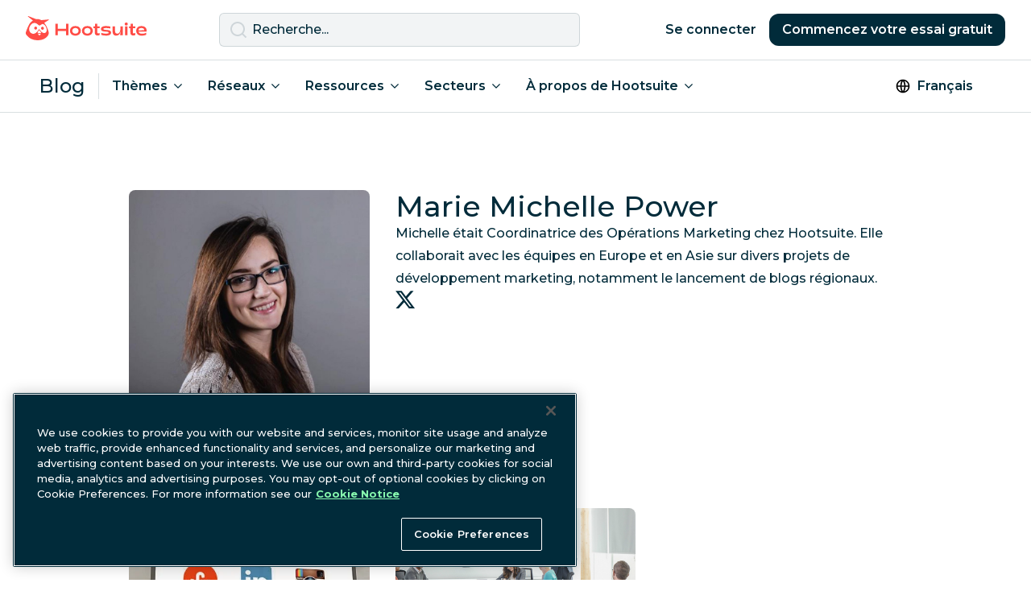

--- FILE ---
content_type: text/html; charset=UTF-8
request_url: https://blog.hootsuite.com/fr/author/michelle-power/
body_size: 15143
content:
<!doctype html>
<html lang="fr-FR">
<head>
  <script>
    window.dataLayer = window.dataLayer ||[];function gtag(){dataLayer.push(arguments);}
    gtag('consent', 'default', {
      ad_personalization: 'denied',
      ad_storage: 'denied',
      ad_user_data: 'denied',
      analytics_storage: 'denied',
      functionality_storage: 'denied',
      personalization_storage: 'denied',
      security_storage: 'granted',
      region: ['AT', 'BE', 'BG', 'CY', 'CZ', 'CH',  'DE', 'DK', 'EE', 'ES', 'FI', 'FR', 'GB', 'GR', 'HR', 'HU', 'IE', 'IS', 'IT', 'LI', 'LT', 'LU', 'LV', 'MT', 'NL', 'NO', 'PL', 'PT', 'RO', 'SE', 'SI', 'SK', 'CA-QC']
    });
    gtag('consent', 'default', {
      ad_personalization: 'granted',
      ad_storage: 'granted',
      ad_user_data: 'granted',
      analytics_storage: 'granted',
      functionality_storage: 'granted',
      personalization_storage: 'granted',
      security_storage: 'granted',
    });
  </script>
  <meta charset="UTF-8">
  <meta name="viewport" content="width=device-width, initial-scale=1, minimum-scale=1">
  <link rel="profile" href="https://gmpg.org/xfn/11">
  <link rel="dns-prefetch" href="https://app-sj13.marketo.com">
  <link rel="dns-prefetch" href="https://fonts.googleapis.com">
  <meta property="fb:app_id" content="1382046585182189">

  <!-- OneTrust Cookies Consent Notice start for hootsuite.com -->
  <script src="https://cdn.cookielaw.org/scripttemplates/otSDKStub.js"  type="text/javascript" charset="UTF-8" data-domain-script="81889fd2-497b-4157-9040-d28a2dafa477" ></script>
  <script type="text/javascript">function OptanonWrapper() { }</script>
  <!-- OneTrust Cookies Consent Notice end for hootsuite.com -->

  <!-- Google Tag Manager -->
  <script>(function(w,d,s,l,i){w[l]=w[l]||[];w[l].push({'gtm.start':
  new Date().getTime(),event:'gtm.js'});var f=d.getElementsByTagName(s)[0],
  j=d.createElement(s),dl=l!='dataLayer'?'&l='+l:'';j.async=true;j.src=
  'https://www.googletagmanager.com/gtm.js?id='+i+dl;f.parentNode.insertBefore(j,f);
  })(window,document,'script','dataLayer','GTM-963X');</script>
  <!-- End Google Tag Manager -->

  <meta name='robots' content='noindex, follow' />

	<!-- This site is optimized with the Yoast SEO plugin v26.8 - https://yoast.com/product/yoast-seo-wordpress/ -->
	<title>Marie Michelle Power, Author at Social Media Marketing &amp; Management Dashboard</title>
	<meta property="og:locale" content="fr_FR" />
	<meta property="og:type" content="profile" />
	<meta property="og:title" content="Marie Michelle Power, Author at Social Media Marketing &amp; Management Dashboard" />
	<meta property="og:url" content="https://blog.hootsuite.com/fr/author/michelle-power/" />
	<meta property="og:site_name" content="Social Media Marketing &amp; Management Dashboard" />
	<meta property="og:image" content="https://secure.gravatar.com/avatar/79d2142d62d45f8e3226666257c0dc86?s=500&d=mm&r=g" />
	<meta name="twitter:card" content="summary_large_image" />
	<script type="application/ld+json" class="yoast-schema-graph">{"@context":"https://schema.org","@graph":[{"@type":"ProfilePage","@id":"https://blog.hootsuite.com/fr/author/michelle-power/","url":"https://blog.hootsuite.com/fr/author/michelle-power/","name":"Marie Michelle Power, Author at Social Media Marketing &amp; Management Dashboard","isPartOf":{"@id":"https://blog.hootsuite.com/fr/#website"},"primaryImageOfPage":{"@id":"https://blog.hootsuite.com/fr/author/michelle-power/#primaryimage"},"image":{"@id":"https://blog.hootsuite.com/fr/author/michelle-power/#primaryimage"},"thumbnailUrl":"https://blog.hootsuite.com/wp-content/uploads/2014/11/Billboard-Social-Advertising.jpg","breadcrumb":{"@id":"https://blog.hootsuite.com/fr/author/michelle-power/#breadcrumb"},"inLanguage":"fr-FR","potentialAction":[{"@type":"ReadAction","target":["https://blog.hootsuite.com/fr/author/michelle-power/"]}]},{"@type":"ImageObject","inLanguage":"fr-FR","@id":"https://blog.hootsuite.com/fr/author/michelle-power/#primaryimage","url":"https://blog.hootsuite.com/wp-content/uploads/2014/11/Billboard-Social-Advertising.jpg","contentUrl":"https://blog.hootsuite.com/wp-content/uploads/2014/11/Billboard-Social-Advertising.jpg","width":600,"height":250},{"@type":"BreadcrumbList","@id":"https://blog.hootsuite.com/fr/author/michelle-power/#breadcrumb","itemListElement":[{"@type":"ListItem","position":1,"name":"Accueil","item":"https://blog.hootsuite.com/fr/"},{"@type":"ListItem","position":2,"name":"Archives pour Marie Michelle Power"}]},{"@type":"WebSite","@id":"https://blog.hootsuite.com/fr/#website","url":"https://blog.hootsuite.com/fr/","name":"Hootsuite","description":"Hootsuite","publisher":{"@id":"https://blog.hootsuite.com/fr/#organization"},"potentialAction":[{"@type":"SearchAction","target":{"@type":"EntryPoint","urlTemplate":"https://blog.hootsuite.com/fr/?s={search_term_string}"},"query-input":{"@type":"PropertyValueSpecification","valueRequired":true,"valueName":"search_term_string"}}],"inLanguage":"fr-FR"},{"@type":"Organization","@id":"https://blog.hootsuite.com/fr/#organization","name":"Hootsuite","url":"https://blog.hootsuite.com/fr/","logo":{"@type":"ImageObject","inLanguage":"fr-FR","@id":"https://blog.hootsuite.com/fr/#/schema/logo/image/","url":"https://blog.hootsuite.com/wp-content/uploads/2025/06/hootsuite-logo.png","contentUrl":"https://blog.hootsuite.com/wp-content/uploads/2025/06/hootsuite-logo.png","width":512,"height":512,"caption":"Hootsuite"},"image":{"@id":"https://blog.hootsuite.com/fr/#/schema/logo/image/"}},{"@type":"Person","@id":"https://blog.hootsuite.com/fr/#/schema/person/fdbefaae368a2b5661c4011b382056f8","name":"Marie Michelle Power","image":{"@type":"ImageObject","inLanguage":"fr-FR","@id":"https://blog.hootsuite.com/fr/#/schema/person/image/","url":"https://secure.gravatar.com/avatar/c2a0fba83e39ba2a3b31ec59bd165d4e2005ce7b89e122542ce094591d88e631?s=96&d=mm&r=g","contentUrl":"https://secure.gravatar.com/avatar/c2a0fba83e39ba2a3b31ec59bd165d4e2005ce7b89e122542ce094591d88e631?s=96&d=mm&r=g","caption":"Marie Michelle Power"},"description":"Michelle était Coordinatrice des Opérations Marketing chez Hootsuite. Elle collaborait avec les équipes en Europe et en Asie sur divers projets de développement marketing, notamment le lancement de blogs régionaux.","sameAs":["https://x.com/mmichp"],"mainEntityOfPage":{"@id":"https://blog.hootsuite.com/fr/author/michelle-power/"}}]}</script>
	<!-- / Yoast SEO plugin. -->


<link rel='dns-prefetch' href='//a.omappapi.com' />
<link rel='dns-prefetch' href='//fonts.googleapis.com' />
<link rel="alternate" type="application/rss+xml" title="Social Media Marketing &amp; Management Dashboard &raquo; Flux des articles écrits par Marie Michelle Power" href="https://blog.hootsuite.com/fr/author/michelle-power/feed/" />
<style id='wp-img-auto-sizes-contain-inline-css'>
img:is([sizes=auto i],[sizes^="auto," i]){contain-intrinsic-size:3000px 1500px}
/*# sourceURL=wp-img-auto-sizes-contain-inline-css */
</style>
<style id='wp-emoji-styles-inline-css'>

	img.wp-smiley, img.emoji {
		display: inline !important;
		border: none !important;
		box-shadow: none !important;
		height: 1em !important;
		width: 1em !important;
		margin: 0 0.07em !important;
		vertical-align: -0.1em !important;
		background: none !important;
		padding: 0 !important;
	}
/*# sourceURL=wp-emoji-styles-inline-css */
</style>
<style id='wp-block-library-inline-css'>
:root{--wp-block-synced-color:#7a00df;--wp-block-synced-color--rgb:122,0,223;--wp-bound-block-color:var(--wp-block-synced-color);--wp-editor-canvas-background:#ddd;--wp-admin-theme-color:#007cba;--wp-admin-theme-color--rgb:0,124,186;--wp-admin-theme-color-darker-10:#006ba1;--wp-admin-theme-color-darker-10--rgb:0,107,160.5;--wp-admin-theme-color-darker-20:#005a87;--wp-admin-theme-color-darker-20--rgb:0,90,135;--wp-admin-border-width-focus:2px}@media (min-resolution:192dpi){:root{--wp-admin-border-width-focus:1.5px}}.wp-element-button{cursor:pointer}:root .has-very-light-gray-background-color{background-color:#eee}:root .has-very-dark-gray-background-color{background-color:#313131}:root .has-very-light-gray-color{color:#eee}:root .has-very-dark-gray-color{color:#313131}:root .has-vivid-green-cyan-to-vivid-cyan-blue-gradient-background{background:linear-gradient(135deg,#00d084,#0693e3)}:root .has-purple-crush-gradient-background{background:linear-gradient(135deg,#34e2e4,#4721fb 50%,#ab1dfe)}:root .has-hazy-dawn-gradient-background{background:linear-gradient(135deg,#faaca8,#dad0ec)}:root .has-subdued-olive-gradient-background{background:linear-gradient(135deg,#fafae1,#67a671)}:root .has-atomic-cream-gradient-background{background:linear-gradient(135deg,#fdd79a,#004a59)}:root .has-nightshade-gradient-background{background:linear-gradient(135deg,#330968,#31cdcf)}:root .has-midnight-gradient-background{background:linear-gradient(135deg,#020381,#2874fc)}:root{--wp--preset--font-size--normal:16px;--wp--preset--font-size--huge:42px}.has-regular-font-size{font-size:1em}.has-larger-font-size{font-size:2.625em}.has-normal-font-size{font-size:var(--wp--preset--font-size--normal)}.has-huge-font-size{font-size:var(--wp--preset--font-size--huge)}.has-text-align-center{text-align:center}.has-text-align-left{text-align:left}.has-text-align-right{text-align:right}.has-fit-text{white-space:nowrap!important}#end-resizable-editor-section{display:none}.aligncenter{clear:both}.items-justified-left{justify-content:flex-start}.items-justified-center{justify-content:center}.items-justified-right{justify-content:flex-end}.items-justified-space-between{justify-content:space-between}.screen-reader-text{border:0;clip-path:inset(50%);height:1px;margin:-1px;overflow:hidden;padding:0;position:absolute;width:1px;word-wrap:normal!important}.screen-reader-text:focus{background-color:#ddd;clip-path:none;color:#444;display:block;font-size:1em;height:auto;left:5px;line-height:normal;padding:15px 23px 14px;text-decoration:none;top:5px;width:auto;z-index:100000}html :where(.has-border-color){border-style:solid}html :where([style*=border-top-color]){border-top-style:solid}html :where([style*=border-right-color]){border-right-style:solid}html :where([style*=border-bottom-color]){border-bottom-style:solid}html :where([style*=border-left-color]){border-left-style:solid}html :where([style*=border-width]){border-style:solid}html :where([style*=border-top-width]){border-top-style:solid}html :where([style*=border-right-width]){border-right-style:solid}html :where([style*=border-bottom-width]){border-bottom-style:solid}html :where([style*=border-left-width]){border-left-style:solid}html :where(img[class*=wp-image-]){height:auto;max-width:100%}:where(figure){margin:0 0 1em}html :where(.is-position-sticky){--wp-admin--admin-bar--position-offset:var(--wp-admin--admin-bar--height,0px)}@media screen and (max-width:600px){html :where(.is-position-sticky){--wp-admin--admin-bar--position-offset:0px}}

/*# sourceURL=wp-block-library-inline-css */
</style><style id='global-styles-inline-css'>
:root{--wp--preset--aspect-ratio--square: 1;--wp--preset--aspect-ratio--4-3: 4/3;--wp--preset--aspect-ratio--3-4: 3/4;--wp--preset--aspect-ratio--3-2: 3/2;--wp--preset--aspect-ratio--2-3: 2/3;--wp--preset--aspect-ratio--16-9: 16/9;--wp--preset--aspect-ratio--9-16: 9/16;--wp--preset--color--black: #000000;--wp--preset--color--cyan-bluish-gray: #abb8c3;--wp--preset--color--white: #ffffff;--wp--preset--color--pale-pink: #f78da7;--wp--preset--color--vivid-red: #cf2e2e;--wp--preset--color--luminous-vivid-orange: #ff6900;--wp--preset--color--luminous-vivid-amber: #fcb900;--wp--preset--color--light-green-cyan: #7bdcb5;--wp--preset--color--vivid-green-cyan: #00d084;--wp--preset--color--pale-cyan-blue: #8ed1fc;--wp--preset--color--vivid-cyan-blue: #0693e3;--wp--preset--color--vivid-purple: #9b51e0;--wp--preset--color--background: #ffffff;--wp--preset--color--foreground: #012B3A;--wp--preset--color--saffron: #E03035;--wp--preset--color--tea: #DFFFDE;--wp--preset--color--spring: #87F8AE;--wp--preset--color--mint: #A4FFB8;--wp--preset--color--spruce: #007978;--wp--preset--color--lake: #004963;--wp--preset--color--nocturn: #012B3A;--wp--preset--gradient--vivid-cyan-blue-to-vivid-purple: linear-gradient(135deg,rgb(6,147,227) 0%,rgb(155,81,224) 100%);--wp--preset--gradient--light-green-cyan-to-vivid-green-cyan: linear-gradient(135deg,rgb(122,220,180) 0%,rgb(0,208,130) 100%);--wp--preset--gradient--luminous-vivid-amber-to-luminous-vivid-orange: linear-gradient(135deg,rgb(252,185,0) 0%,rgb(255,105,0) 100%);--wp--preset--gradient--luminous-vivid-orange-to-vivid-red: linear-gradient(135deg,rgb(255,105,0) 0%,rgb(207,46,46) 100%);--wp--preset--gradient--very-light-gray-to-cyan-bluish-gray: linear-gradient(135deg,rgb(238,238,238) 0%,rgb(169,184,195) 100%);--wp--preset--gradient--cool-to-warm-spectrum: linear-gradient(135deg,rgb(74,234,220) 0%,rgb(151,120,209) 20%,rgb(207,42,186) 40%,rgb(238,44,130) 60%,rgb(251,105,98) 80%,rgb(254,248,76) 100%);--wp--preset--gradient--blush-light-purple: linear-gradient(135deg,rgb(255,206,236) 0%,rgb(152,150,240) 100%);--wp--preset--gradient--blush-bordeaux: linear-gradient(135deg,rgb(254,205,165) 0%,rgb(254,45,45) 50%,rgb(107,0,62) 100%);--wp--preset--gradient--luminous-dusk: linear-gradient(135deg,rgb(255,203,112) 0%,rgb(199,81,192) 50%,rgb(65,88,208) 100%);--wp--preset--gradient--pale-ocean: linear-gradient(135deg,rgb(255,245,203) 0%,rgb(182,227,212) 50%,rgb(51,167,181) 100%);--wp--preset--gradient--electric-grass: linear-gradient(135deg,rgb(202,248,128) 0%,rgb(113,206,126) 100%);--wp--preset--gradient--midnight: linear-gradient(135deg,rgb(2,3,129) 0%,rgb(40,116,252) 100%);--wp--preset--font-size--small: 0.875rem;--wp--preset--font-size--medium: 1rem;--wp--preset--font-size--large: 1.125rem;--wp--preset--font-size--x-large: 42px;--wp--preset--font-size--xlarge: 1.25rem;--wp--preset--spacing--20: 0.44rem;--wp--preset--spacing--30: 0.67rem;--wp--preset--spacing--40: 1rem;--wp--preset--spacing--50: 1.5rem;--wp--preset--spacing--60: 2.25rem;--wp--preset--spacing--70: 3.38rem;--wp--preset--spacing--80: 5.06rem;--wp--preset--shadow--natural: 6px 6px 9px rgba(0, 0, 0, 0.2);--wp--preset--shadow--deep: 12px 12px 50px rgba(0, 0, 0, 0.4);--wp--preset--shadow--sharp: 6px 6px 0px rgba(0, 0, 0, 0.2);--wp--preset--shadow--outlined: 6px 6px 0px -3px rgb(255, 255, 255), 6px 6px rgb(0, 0, 0);--wp--preset--shadow--crisp: 6px 6px 0px rgb(0, 0, 0);}:root { --wp--style--global--content-size: 40rem;--wp--style--global--wide-size: 60rem; }:where(body) { margin: 0; }.wp-site-blocks > .alignleft { float: left; margin-right: 2em; }.wp-site-blocks > .alignright { float: right; margin-left: 2em; }.wp-site-blocks > .aligncenter { justify-content: center; margin-left: auto; margin-right: auto; }:where(.is-layout-flex){gap: 0.5em;}:where(.is-layout-grid){gap: 0.5em;}.is-layout-flow > .alignleft{float: left;margin-inline-start: 0;margin-inline-end: 2em;}.is-layout-flow > .alignright{float: right;margin-inline-start: 2em;margin-inline-end: 0;}.is-layout-flow > .aligncenter{margin-left: auto !important;margin-right: auto !important;}.is-layout-constrained > .alignleft{float: left;margin-inline-start: 0;margin-inline-end: 2em;}.is-layout-constrained > .alignright{float: right;margin-inline-start: 2em;margin-inline-end: 0;}.is-layout-constrained > .aligncenter{margin-left: auto !important;margin-right: auto !important;}.is-layout-constrained > :where(:not(.alignleft):not(.alignright):not(.alignfull)){max-width: var(--wp--style--global--content-size);margin-left: auto !important;margin-right: auto !important;}.is-layout-constrained > .alignwide{max-width: var(--wp--style--global--wide-size);}body .is-layout-flex{display: flex;}.is-layout-flex{flex-wrap: wrap;align-items: center;}.is-layout-flex > :is(*, div){margin: 0;}body .is-layout-grid{display: grid;}.is-layout-grid > :is(*, div){margin: 0;}body{padding-top: 0px;padding-right: 0px;padding-bottom: 0px;padding-left: 0px;}a:where(:not(.wp-element-button)){text-decoration: underline;}:root :where(.wp-element-button, .wp-block-button__link){background-color: #012B3A;border-width: 0;color: #ffffff!important;font-family: inherit;font-size: inherit;font-style: inherit;font-weight: inherit;letter-spacing: inherit;line-height: inherit;padding-top: calc(0.667em + 2px);padding-right: calc(1.333em + 2px);padding-bottom: calc(0.667em + 2px);padding-left: calc(1.333em + 2px);text-decoration: none;text-transform: inherit;}:root :where(.wp-element-button:hover, .wp-block-button__link:hover){background-color: #004963;color: #ffffff;}:root :where(.wp-element-button:focus, .wp-block-button__link:focus){background-color: #012B3A;}:root :where(.wp-element-button:active, .wp-block-button__link:active){background-color: #012B3A;}.has-black-color{color: var(--wp--preset--color--black) !important;}.has-cyan-bluish-gray-color{color: var(--wp--preset--color--cyan-bluish-gray) !important;}.has-white-color{color: var(--wp--preset--color--white) !important;}.has-pale-pink-color{color: var(--wp--preset--color--pale-pink) !important;}.has-vivid-red-color{color: var(--wp--preset--color--vivid-red) !important;}.has-luminous-vivid-orange-color{color: var(--wp--preset--color--luminous-vivid-orange) !important;}.has-luminous-vivid-amber-color{color: var(--wp--preset--color--luminous-vivid-amber) !important;}.has-light-green-cyan-color{color: var(--wp--preset--color--light-green-cyan) !important;}.has-vivid-green-cyan-color{color: var(--wp--preset--color--vivid-green-cyan) !important;}.has-pale-cyan-blue-color{color: var(--wp--preset--color--pale-cyan-blue) !important;}.has-vivid-cyan-blue-color{color: var(--wp--preset--color--vivid-cyan-blue) !important;}.has-vivid-purple-color{color: var(--wp--preset--color--vivid-purple) !important;}.has-background-color{color: var(--wp--preset--color--background) !important;}.has-foreground-color{color: var(--wp--preset--color--foreground) !important;}.has-saffron-color{color: var(--wp--preset--color--saffron) !important;}.has-tea-color{color: var(--wp--preset--color--tea) !important;}.has-spring-color{color: var(--wp--preset--color--spring) !important;}.has-mint-color{color: var(--wp--preset--color--mint) !important;}.has-spruce-color{color: var(--wp--preset--color--spruce) !important;}.has-lake-color{color: var(--wp--preset--color--lake) !important;}.has-nocturn-color{color: var(--wp--preset--color--nocturn) !important;}.has-black-background-color{background-color: var(--wp--preset--color--black) !important;}.has-cyan-bluish-gray-background-color{background-color: var(--wp--preset--color--cyan-bluish-gray) !important;}.has-white-background-color{background-color: var(--wp--preset--color--white) !important;}.has-pale-pink-background-color{background-color: var(--wp--preset--color--pale-pink) !important;}.has-vivid-red-background-color{background-color: var(--wp--preset--color--vivid-red) !important;}.has-luminous-vivid-orange-background-color{background-color: var(--wp--preset--color--luminous-vivid-orange) !important;}.has-luminous-vivid-amber-background-color{background-color: var(--wp--preset--color--luminous-vivid-amber) !important;}.has-light-green-cyan-background-color{background-color: var(--wp--preset--color--light-green-cyan) !important;}.has-vivid-green-cyan-background-color{background-color: var(--wp--preset--color--vivid-green-cyan) !important;}.has-pale-cyan-blue-background-color{background-color: var(--wp--preset--color--pale-cyan-blue) !important;}.has-vivid-cyan-blue-background-color{background-color: var(--wp--preset--color--vivid-cyan-blue) !important;}.has-vivid-purple-background-color{background-color: var(--wp--preset--color--vivid-purple) !important;}.has-background-background-color{background-color: var(--wp--preset--color--background) !important;}.has-foreground-background-color{background-color: var(--wp--preset--color--foreground) !important;}.has-saffron-background-color{background-color: var(--wp--preset--color--saffron) !important;}.has-tea-background-color{background-color: var(--wp--preset--color--tea) !important;}.has-spring-background-color{background-color: var(--wp--preset--color--spring) !important;}.has-mint-background-color{background-color: var(--wp--preset--color--mint) !important;}.has-spruce-background-color{background-color: var(--wp--preset--color--spruce) !important;}.has-lake-background-color{background-color: var(--wp--preset--color--lake) !important;}.has-nocturn-background-color{background-color: var(--wp--preset--color--nocturn) !important;}.has-black-border-color{border-color: var(--wp--preset--color--black) !important;}.has-cyan-bluish-gray-border-color{border-color: var(--wp--preset--color--cyan-bluish-gray) !important;}.has-white-border-color{border-color: var(--wp--preset--color--white) !important;}.has-pale-pink-border-color{border-color: var(--wp--preset--color--pale-pink) !important;}.has-vivid-red-border-color{border-color: var(--wp--preset--color--vivid-red) !important;}.has-luminous-vivid-orange-border-color{border-color: var(--wp--preset--color--luminous-vivid-orange) !important;}.has-luminous-vivid-amber-border-color{border-color: var(--wp--preset--color--luminous-vivid-amber) !important;}.has-light-green-cyan-border-color{border-color: var(--wp--preset--color--light-green-cyan) !important;}.has-vivid-green-cyan-border-color{border-color: var(--wp--preset--color--vivid-green-cyan) !important;}.has-pale-cyan-blue-border-color{border-color: var(--wp--preset--color--pale-cyan-blue) !important;}.has-vivid-cyan-blue-border-color{border-color: var(--wp--preset--color--vivid-cyan-blue) !important;}.has-vivid-purple-border-color{border-color: var(--wp--preset--color--vivid-purple) !important;}.has-background-border-color{border-color: var(--wp--preset--color--background) !important;}.has-foreground-border-color{border-color: var(--wp--preset--color--foreground) !important;}.has-saffron-border-color{border-color: var(--wp--preset--color--saffron) !important;}.has-tea-border-color{border-color: var(--wp--preset--color--tea) !important;}.has-spring-border-color{border-color: var(--wp--preset--color--spring) !important;}.has-mint-border-color{border-color: var(--wp--preset--color--mint) !important;}.has-spruce-border-color{border-color: var(--wp--preset--color--spruce) !important;}.has-lake-border-color{border-color: var(--wp--preset--color--lake) !important;}.has-nocturn-border-color{border-color: var(--wp--preset--color--nocturn) !important;}.has-vivid-cyan-blue-to-vivid-purple-gradient-background{background: var(--wp--preset--gradient--vivid-cyan-blue-to-vivid-purple) !important;}.has-light-green-cyan-to-vivid-green-cyan-gradient-background{background: var(--wp--preset--gradient--light-green-cyan-to-vivid-green-cyan) !important;}.has-luminous-vivid-amber-to-luminous-vivid-orange-gradient-background{background: var(--wp--preset--gradient--luminous-vivid-amber-to-luminous-vivid-orange) !important;}.has-luminous-vivid-orange-to-vivid-red-gradient-background{background: var(--wp--preset--gradient--luminous-vivid-orange-to-vivid-red) !important;}.has-very-light-gray-to-cyan-bluish-gray-gradient-background{background: var(--wp--preset--gradient--very-light-gray-to-cyan-bluish-gray) !important;}.has-cool-to-warm-spectrum-gradient-background{background: var(--wp--preset--gradient--cool-to-warm-spectrum) !important;}.has-blush-light-purple-gradient-background{background: var(--wp--preset--gradient--blush-light-purple) !important;}.has-blush-bordeaux-gradient-background{background: var(--wp--preset--gradient--blush-bordeaux) !important;}.has-luminous-dusk-gradient-background{background: var(--wp--preset--gradient--luminous-dusk) !important;}.has-pale-ocean-gradient-background{background: var(--wp--preset--gradient--pale-ocean) !important;}.has-electric-grass-gradient-background{background: var(--wp--preset--gradient--electric-grass) !important;}.has-midnight-gradient-background{background: var(--wp--preset--gradient--midnight) !important;}.has-small-font-size{font-size: var(--wp--preset--font-size--small) !important;}.has-medium-font-size{font-size: var(--wp--preset--font-size--medium) !important;}.has-large-font-size{font-size: var(--wp--preset--font-size--large) !important;}.has-x-large-font-size{font-size: var(--wp--preset--font-size--x-large) !important;}.has-xlarge-font-size{font-size: var(--wp--preset--font-size--xlarge) !important;}
/*# sourceURL=global-styles-inline-css */
</style>

<link rel='stylesheet' id='hootsuite-css' href='https://blog.hootsuite.com/wp-content/themes/hootsuite-theme/css/theme.min.css?ver=1.1.2' media='all' />
<link rel='stylesheet' id='hootsuite-fonts-css' href='//fonts.googleapis.com/css2?family=Montserrat:wght@500;600;700&#038;display=swap' media='all' />
<link rel='stylesheet' id='hootsuite-content-upgrades-css' href='https://blog.hootsuite.com/wp-content/plugins/hs-content-upgrades/css/content-upgrades.css?ver=2.0.907' media='all' />
<script src="https://blog.hootsuite.com/wp-includes/js/jquery/jquery.min.js?ver=3.7.1" id="jquery-core-js"></script>
<script src="https://blog.hootsuite.com/wp-includes/js/jquery/jquery-migrate.min.js?ver=3.4.1" id="jquery-migrate-js"></script>
<script src="https://blog.hootsuite.com/wp-content/plugins/hs-content-upgrades/js/dist/main.js?ver=1.0.1" id="hootsuite-content-upgrades-js"></script>
<link rel="https://api.w.org/" href="https://blog.hootsuite.com/wp-json/" /><link rel="alternate" title="JSON" type="application/json" href="https://blog.hootsuite.com/wp-json/wp/v2/users/218" /><link rel="EditURI" type="application/rsd+xml" title="RSD" href="https://blog.hootsuite.com/xmlrpc.php?rsd" />
<link rel="llms-sitemap" href="https://blog.hootsuite.com/llms.txt" />
<link rel="icon" href="https://blog.hootsuite.com/wp-content/uploads/2023/03/cropped-owly-favicon-32x32.png" sizes="32x32" />
<link rel="icon" href="https://blog.hootsuite.com/wp-content/uploads/2023/03/cropped-owly-favicon-192x192.png" sizes="192x192" />
<link rel="apple-touch-icon" href="https://blog.hootsuite.com/wp-content/uploads/2023/03/cropped-owly-favicon-180x180.png" />
<meta name="msapplication-TileImage" content="https://blog.hootsuite.com/wp-content/uploads/2023/03/cropped-owly-favicon-270x270.png" />

  <script type="module" src="https://www.hootsuite.com/blogUTMscript.js"></script>
</head>
<body class="archive author author-michelle-power author-218 wp-embed-responsive wp-theme-hootsuite-theme text-nocturn">

  <!-- Google Tag Manager (noscript) -->
  <noscript><iframe src="https://www.googletagmanager.com/ns.html?id=GTM-963X" height="0" width="0" style="display:none;visibility:hidden"></iframe></noscript>
  <!-- End Google Tag Manager (noscript) -->




<a class="sr-only focus:not-sr-only" href="#primary" tabindex="0">
  Passer au contenu</a>


<header class="relative sticky top-0 z-40 bg-white border-b border-nocturn/15">
  <nav class="flex flex-wrap items-center justify-between w-full gap-8 p-4 mx-auto xl:container lg:flex-nowrap">

    <a href="https://www.hootsuite.com/fr">
      <img class="pb-1" width="150" height="29" src="https://blog.hootsuite.com/wp-content/themes/hootsuite-theme/images/logos/hootsuite.svg" alt="Logo Hootsuite">
    </a>

    <div class="hidden w-full max-w-md lg:block">
      <form action="https://blog.hootsuite.com/fr/" method="get">
  <label for="search" class="sr-only">Recherche</label>
  <div class="relative">
    <div class="absolute inset-y-0 left-0 flex items-center pl-3">
      <svg role="icon" aria-hidden="true" class="w-6 h-6 fill-nocturn/15">
        <use xlink:href="#icon-search"></use>
      </svg>
    </div>
    <input type="text" name="s" id="search" value="" class="block w-full p-2 pl-10 border border-nocturn/15 bg-lite rounded-md text-nocturn placeholder-nocturn focus:!ring-nocturn focus:!ring-2" placeholder="Recherche..." required>
  </div>
</form>    </div>

    <a class="btn btn-nocturn !rounded-xl lg:hidden grow-1 ml-auto" data-ga-track-id="blog_cta_trial_intent_mobileheader" data-ga-track-info="cta_click_select_plan" href="https://www.hootsuite.com/fr/select-plan">
      Essai gratuit    </a>

    <div class="hidden lg:flex">
      <a class="btn btn-sm text-nocturn hover:text-spruce" href="https://www.hootsuite.com/login">
        Se connecter      </a>
      <a class="btn btn-sm btn-nocturn !rounded-xl" data-ga-track-id="blog_cta_trial_intent_header" data-ga-track-info="blog_start_trial_intent" href="https://www.hootsuite.com/fr/select-plan">
        Commencez votre essai gratuit      </a>
    </div>

    <div class="absolute bottom-0 left-0 flex-none w-full h-2">
      <div id="reading-progress" style="width:0%;" class="h-2 bg-saffron"></div>
    </div>

  </nav>
</header>

<div class="p-4 bg-white border-b border-nocturn/15">
  <nav id="nav" class="flex flex-wrap items-center gap-4 xl:container lg:flex-nowrap">

    <a class="pr-4 text-2xl border-r border-nocturn/15" href="https://blog.hootsuite.com/fr/">
      Blog    </a>

    <a href="#" class="inline-flex flex-row-reverse p-2 ml-auto peer group lg:hidden text-nocturn hover:text-spruce focus:text-spruce focus:outline-0" onClick="toggleAriaExpanded(this)" aria-expanded="false">
      <span class="sr-only">Ouvrir le menu de navigation principal</span>
      <svg class="block w-6 h-6 open-nav group-aria-expanded:hidden" fill="currentColor" viewBox="0 0 20 20"><path fill-rule="evenodd" d="M3 5a1 1 0 011-1h12a1 1 0 110 2H4a1 1 0 01-1-1zM3 10a1 1 0 011-1h12a1 1 0 110 2H4a1 1 0 01-1-1zM3 15a1 1 0 011-1h12a1 1 0 110 2H4a1 1 0 01-1-1z" clip-rule="evenodd"></path></svg>
      <svg class="hidden w-6 h-6 close-nav group-aria-expanded:block" fill="currentColor" viewBox="0 0 20 20"><path fill-rule="evenodd" d="M4.293 4.293a1 1 0 011.414 0L10 8.586l4.293-4.293a1 1 0 111.414 1.414L11.414 10l4.293 4.293a1 1 0 01-1.414 1.414L10 11.414l-4.293 4.293a1 1 0 01-1.414-1.414L8.586 10 4.293 5.707a1 1 0 010-1.414z" clip-rule="evenodd"></path></svg>
    </a>
    
    <div class="hidden w-full lg:block peer-aria-expanded:block">
      <ul id="main-menu" class="menu flex flex-col lg:flex-row m-0 p-0 basis-full grow gap-4 lg:gap-0"><li id="menu-item-508489" class="menu-wide menu-item menu-item-type-custom menu-item-object-custom menu-item-has-children menu-item-508489 list-none mr-0 relative lg:px-4"><a href="#" aria-haspopup="true" aria-expanded="false" class="flex flex-row items-center text-nocturn hover:text-spruce focus:outline-0 peer aria-expanded:text-spruce after:aria-expanded:rotate-180 after:ml-2 font-semibold">Thèmes</a>
<ul class="sub-menu m-0 lg:p-4 space-y-2 bg-white hidden w-full lg:none lg:z-40 lg:min-w-fit lg:max-w-max lg:absolute lg:left-0 lg:top-11 peer-aria-expanded:flex flex-col lg:border lg:border-nocturn/15">
	<li id="menu-item-510167" class="menu-icon icon-analytics menu-item menu-item-type-taxonomy menu-item-object-post_tag menu-item-510167 list-none block m-0"><a href="https://blog.hootsuite.com/fr/tag/social-media-analytics-fr/" class="text-nocturn hover:text-spruce lg:hover:underline flex flex-row items-center gap-1">Analytique</a></li>
	<li id="menu-item-510169" class="menu-icon icon-video menu-item menu-item-type-taxonomy menu-item-object-post_tag menu-item-510169 list-none block m-0"><a href="https://blog.hootsuite.com/fr/tag/social-video-fr/" class="text-nocturn hover:text-spruce lg:hover:underline flex flex-row items-center gap-1">Vidéo</a></li>
	<li id="menu-item-508492" class="menu-icon icon-engagement menu-item menu-item-type-taxonomy menu-item-object-post_tag menu-item-508492 list-none block m-0"><a href="https://blog.hootsuite.com/tag/social-media-engagement/" class="text-nocturn hover:text-spruce lg:hover:underline flex flex-row items-center gap-1">Engagement</a></li>
	<li id="menu-item-508493" class="menu-icon icon-experiments menu-item menu-item-type-taxonomy menu-item-object-post_tag menu-item-508493 list-none block m-0"><a href="https://blog.hootsuite.com/tag/experiments/" class="text-nocturn hover:text-spruce lg:hover:underline flex flex-row items-center gap-1">Expérimentation</a></li>
	<li id="menu-item-510166" class="menu-icon icon-listening menu-item menu-item-type-taxonomy menu-item-object-post_tag menu-item-510166 list-none block m-0"><a href="https://blog.hootsuite.com/fr/tag/social-listening-fr/" class="text-nocturn hover:text-spruce lg:hover:underline flex flex-row items-center gap-1">Écoute</a></li>
	<li id="menu-item-508495" class="menu-icon icon-influencer menu-item menu-item-type-taxonomy menu-item-object-post_tag menu-item-508495 list-none block m-0"><a href="https://blog.hootsuite.com/tag/influencer-marketing/" class="text-nocturn hover:text-spruce lg:hover:underline flex flex-row items-center gap-1">Marketing d’Influence</a></li>
	<li id="menu-item-510168" class="menu-icon icon-scheduling menu-item menu-item-type-taxonomy menu-item-object-post_tag menu-item-510168 list-none block m-0"><a href="https://blog.hootsuite.com/fr/tag/social-media-scheduling-fr/" class="text-nocturn hover:text-spruce lg:hover:underline flex flex-row items-center gap-1">Planification</a></li>
	<li id="menu-item-508497" class="menu-icon icon-advertising menu-item menu-item-type-taxonomy menu-item-object-post_tag menu-item-508497 list-none block m-0"><a href="https://blog.hootsuite.com/tag/social-media-advertising/" class="text-nocturn hover:text-spruce lg:hover:underline flex flex-row items-center gap-1">Publicité</a></li>
	<li id="menu-item-508498" class="menu-icon icon-benchmarks menu-item menu-item-type-taxonomy menu-item-object-post_tag menu-item-508498 list-none block m-0"><a href="https://blog.hootsuite.com/tag/social-media-benchmarks/" class="text-nocturn hover:text-spruce lg:hover:underline flex flex-row items-center gap-1">Références</a></li>
	<li id="menu-item-510165" class="menu-icon icon-advocacy menu-item menu-item-type-taxonomy menu-item-object-post_tag menu-item-510165 list-none block m-0"><a href="https://blog.hootsuite.com/fr/tag/employee-advocacy-fr/" class="text-nocturn hover:text-spruce lg:hover:underline flex flex-row items-center gap-1">Plaidoyer des employés</a></li>
	<li id="menu-item-510164" class="menu-icon icon-content menu-item menu-item-type-taxonomy menu-item-object-post_tag menu-item-510164 list-none block m-0"><a href="https://blog.hootsuite.com/fr/tag/content-creation-fr/" class="text-nocturn hover:text-spruce lg:hover:underline flex flex-row items-center gap-1">Création De Contenu</a></li>
	<li id="menu-item-508501" class="explore icon-explore menu-item menu-item-type-custom menu-item-object-custom menu-item-508501 list-none block m-0"><a href="https://blog.hootsuite.com/fr/page/2" class="text-nocturn hover:text-spruce lg:hover:underline flex flex-row items-center gap-1">Découvrir Tout</a></li>
</ul>
</li>
<li id="menu-item-508502" class="menu-item menu-item-type-custom menu-item-object-custom menu-item-has-children menu-item-508502 list-none mr-0 relative lg:px-4"><a href="#" aria-haspopup="true" aria-expanded="false" class="flex flex-row items-center text-nocturn hover:text-spruce focus:outline-0 peer aria-expanded:text-spruce after:aria-expanded:rotate-180 after:ml-2 font-semibold">Réseaux</a>
<ul class="sub-menu m-0 lg:p-4 space-y-2 bg-white hidden w-full lg:none lg:z-40 lg:min-w-fit lg:max-w-max lg:absolute lg:left-0 lg:top-11 peer-aria-expanded:flex flex-col lg:border lg:border-nocturn/15">
	<li id="menu-item-510170" class="menu-icon icon-instagram menu-item menu-item-type-taxonomy menu-item-object-network menu-item-510170 list-none block m-0"><a href="https://blog.hootsuite.com/fr/network/instagram-fr/" class="text-nocturn hover:text-spruce lg:hover:underline flex flex-row items-center gap-1">Instagram</a></li>
	<li id="menu-item-510171" class="menu-icon icon-facebook menu-item menu-item-type-taxonomy menu-item-object-network menu-item-510171 list-none block m-0"><a href="https://blog.hootsuite.com/fr/network/facebook-fr/" class="text-nocturn hover:text-spruce lg:hover:underline flex flex-row items-center gap-1">Facebook</a></li>
	<li id="menu-item-510174" class="menu-icon icon-tiktok menu-item menu-item-type-taxonomy menu-item-object-network menu-item-510174 list-none block m-0"><a href="https://blog.hootsuite.com/fr/network/tiktok-fr/" class="text-nocturn hover:text-spruce lg:hover:underline flex flex-row items-center gap-1">TikTok</a></li>
	<li id="menu-item-510173" class="menu-icon icon-linkedin menu-item menu-item-type-taxonomy menu-item-object-network menu-item-510173 list-none block m-0"><a href="https://blog.hootsuite.com/fr/network/linkedin-fr/" class="text-nocturn hover:text-spruce lg:hover:underline flex flex-row items-center gap-1">LinkedIn</a></li>
	<li id="menu-item-510172" class="menu-icon icon-twitter menu-item menu-item-type-taxonomy menu-item-object-network menu-item-510172 list-none block m-0"><a href="https://blog.hootsuite.com/fr/network/twitter-fr/" class="text-nocturn hover:text-spruce lg:hover:underline flex flex-row items-center gap-1">x (Twitter)</a></li>
	<li id="menu-item-510175" class="menu-icon icon-youtube menu-item menu-item-type-taxonomy menu-item-object-network menu-item-510175 list-none block m-0"><a href="https://blog.hootsuite.com/fr/network/youtube-fr/" class="text-nocturn hover:text-spruce lg:hover:underline flex flex-row items-center gap-1">YouTube</a></li>
	<li id="menu-item-508509" class="explore icon-explore menu-item menu-item-type-custom menu-item-object-custom menu-item-508509 list-none block m-0"><a href="https://blog.hootsuite.com/fr/page/2" class="text-nocturn hover:text-spruce lg:hover:underline flex flex-row items-center gap-1">Découvrir tous les réseaux</a></li>
</ul>
</li>
<li id="menu-item-508510" class="menu-item menu-item-type-custom menu-item-object-custom menu-item-has-children menu-item-508510 list-none mr-0 relative lg:px-4"><a href="#" aria-haspopup="true" aria-expanded="false" class="flex flex-row items-center text-nocturn hover:text-spruce focus:outline-0 peer aria-expanded:text-spruce after:aria-expanded:rotate-180 after:ml-2 font-semibold">Ressources</a>
<ul class="sub-menu m-0 lg:p-4 space-y-2 bg-white hidden w-full lg:none lg:z-40 lg:min-w-fit lg:max-w-max lg:absolute lg:left-0 lg:top-11 peer-aria-expanded:flex flex-col lg:border lg:border-nocturn/15">
	<li id="menu-item-508511" class="menu-icon icon-tools menu-item menu-item-type-custom menu-item-object-custom menu-item-508511 list-none block m-0"><a href="https://www.hootsuite.com/fr/social-media-tools" class="text-nocturn hover:text-spruce lg:hover:underline flex flex-row items-center gap-1">Outils gratuits</a></li>
	<li id="menu-item-508512" class="menu-icon icon-glossary menu-item menu-item-type-post_type_archive menu-item-object-glossary_term menu-item-508512 list-none block m-0"><a href="https://blog.hootsuite.com/social-media-definitions/" class="text-nocturn hover:text-spruce lg:hover:underline flex flex-row items-center gap-1">Glossaire</a></li>
	<li id="menu-item-511158" class="menu-item menu-item-type-custom menu-item-object-custom menu-item-511158 list-none block m-0"><a href="https://www.hootsuite.com/fr/resources/templates" class="text-nocturn hover:text-spruce lg:hover:underline flex flex-row items-center gap-1">Modèles</a></li>
	<li id="menu-item-508514" class="menu-icon icon-webinar menu-item menu-item-type-custom menu-item-object-custom menu-item-508514 list-none block m-0"><a href="https://www.hootsuite.com/fr/webinars" class="text-nocturn hover:text-spruce lg:hover:underline flex flex-row items-center gap-1">Webinaires</a></li>
	<li id="menu-item-508515" class="menu-icon icon-experiment menu-item menu-item-type-custom menu-item-object-custom menu-item-508515 list-none block m-0"><a href="https://www.youtube.com/c/HootsuiteLabs/videos" class="text-nocturn hover:text-spruce lg:hover:underline flex flex-row items-center gap-1">Hootsuite Labs</a></li>
	<li id="menu-item-508516" class="menu-icon icon-academy menu-item menu-item-type-custom menu-item-object-custom menu-item-508516 list-none block m-0"><a href="https://education.hootsuite.com/" class="text-nocturn hover:text-spruce lg:hover:underline flex flex-row items-center gap-1">Hootsuite Academy</a></li>
</ul>
</li>
<li id="menu-item-508517" class="menu-item menu-item-type-custom menu-item-object-custom menu-item-has-children menu-item-508517 list-none mr-0 relative lg:px-4"><a href="#" aria-haspopup="true" aria-expanded="false" class="flex flex-row items-center text-nocturn hover:text-spruce focus:outline-0 peer aria-expanded:text-spruce after:aria-expanded:rotate-180 after:ml-2 font-semibold">Secteurs</a>
<ul class="sub-menu m-0 lg:p-4 space-y-2 bg-white hidden w-full lg:none lg:z-40 lg:min-w-fit lg:max-w-max lg:absolute lg:left-0 lg:top-11 peer-aria-expanded:flex flex-col lg:border lg:border-nocturn/15">
	<li id="menu-item-508518" class="menu-icon icon-government menu-item menu-item-type-custom menu-item-object-custom menu-item-508518 list-none block m-0"><a href="https://www.hootsuite.com/fr/industries/government" class="text-nocturn hover:text-spruce lg:hover:underline flex flex-row items-center gap-1">Administrations</a></li>
	<li id="menu-item-508519" class="menu-icon icon-healthcare menu-item menu-item-type-custom menu-item-object-custom menu-item-508519 list-none block m-0"><a href="https://www.hootsuite.com/fr/industries/healthcare" class="text-nocturn hover:text-spruce lg:hover:underline flex flex-row items-center gap-1">Santé</a></li>
	<li id="menu-item-508520" class="menu-icon icon-education menu-item menu-item-type-custom menu-item-object-custom menu-item-508520 list-none block m-0"><a href="https://www.hootsuite.com/fr/industries/higher-education" class="text-nocturn hover:text-spruce lg:hover:underline flex flex-row items-center gap-1">Enseignement supérieur</a></li>
	<li id="menu-item-508521" class="menu-icon icon-financial menu-item menu-item-type-custom menu-item-object-custom menu-item-508521 list-none block m-0"><a href="https://www.hootsuite.com/fr/industries/financial-services" class="text-nocturn hover:text-spruce lg:hover:underline flex flex-row items-center gap-1">Services financiers</a></li>
	<li id="menu-item-508522" class="menu-icon icon-nonprofit menu-item menu-item-type-custom menu-item-object-custom menu-item-508522 list-none block m-0"><a href="https://www.hootsuite.com/fr/about/hootgiving" class="text-nocturn hover:text-spruce lg:hover:underline flex flex-row items-center gap-1">Organisations à but non lucratif</a></li>
	<li id="menu-item-508523" class="menu-icon icon-realestate menu-item menu-item-type-custom menu-item-object-custom menu-item-508523 list-none block m-0"><a href="https://www.hootsuite.com/fr/industries/real-estate" class="text-nocturn hover:text-spruce lg:hover:underline flex flex-row items-center gap-1">Immobilier</a></li>
	<li id="menu-item-508524" class="menu-icon icon-legal menu-item menu-item-type-custom menu-item-object-custom menu-item-508524 list-none block m-0"><a href="https://www.hootsuite.com/fr/industries/legal" class="text-nocturn hover:text-spruce lg:hover:underline flex flex-row items-center gap-1">Services juridiques</a></li>
	<li id="menu-item-508525" class="explore icon-explore menu-item menu-item-type-custom menu-item-object-custom menu-item-508525 list-none block m-0"><a href="https://www.hootsuite.com/fr/enterprise/industries" class="text-nocturn hover:text-spruce lg:hover:underline flex flex-row items-center gap-1">Découvrir tous les secteurs</a></li>
</ul>
</li>
<li id="menu-item-508526" class="menu-item menu-item-type-custom menu-item-object-custom menu-item-has-children menu-item-508526 list-none mr-0 relative lg:px-4"><a href="#" aria-haspopup="true" aria-expanded="false" class="flex flex-row items-center text-nocturn hover:text-spruce focus:outline-0 peer aria-expanded:text-spruce after:aria-expanded:rotate-180 after:ml-2 font-semibold">À propos de Hootsuite</a>
<ul class="sub-menu m-0 lg:p-4 space-y-2 bg-white hidden w-full lg:none lg:z-40 lg:min-w-fit lg:max-w-max lg:absolute lg:left-0 lg:top-11 peer-aria-expanded:flex flex-col lg:border lg:border-nocturn/15">
	<li id="menu-item-508527" class="menu-icon icon-pricing menu-item menu-item-type-custom menu-item-object-custom menu-item-508527 list-none block m-0"><a href="https://www.hootsuite.com/plans" class="text-nocturn hover:text-spruce lg:hover:underline flex flex-row items-center gap-1">Forfaits</a></li>
	<li id="menu-item-508528" class="menu-icon icon-owly menu-item menu-item-type-custom menu-item-object-custom menu-item-508528 list-none block m-0"><a href="https://www.hootsuite.com/why-hootsuite" class="text-nocturn hover:text-spruce lg:hover:underline flex flex-row items-center gap-1">Pourquoi Hootsuite ?</a></li>
	<li id="menu-item-508529" class="menu-icon icon-new menu-item menu-item-type-custom menu-item-object-custom menu-item-508529 list-none block m-0"><a href="https://www.hootsuite.com/fr/newsroom" class="text-nocturn hover:text-spruce lg:hover:underline flex flex-row items-center gap-1">Hootsuite dans la presse</a></li>
	<li id="menu-item-508530" class="explore icon-explore menu-item menu-item-type-custom menu-item-object-custom menu-item-508530 list-none block m-0"><a href="https://www.hootsuite.com/fr" class="text-nocturn hover:text-spruce lg:hover:underline flex flex-row items-center gap-1">Découvrir tout</a></li>
</ul>
</li>
<li id="menu-item-508531" class="pll-parent-menu-item menu-item menu-item-type-custom menu-item-object-custom menu-item-508531 list-none mr-0 relative lg:px-4"><a href="#pll_switcher" class="flex flex-row items-center text-nocturn hover:text-spruce focus:outline-0 peer aria-expanded:text-spruce after:aria-expanded:rotate-180 after:ml-2 font-semibold">Français</a></li>
</ul>    </div>

  </nav>
</div>
<section id="primary">
  <main id="main">
    
    <header class="wrapper wrapper-lg">
      <div class="grid grid-cols-1 gap-4 md:gap-8 md:grid-cols-3">
        <img alt='Marie Michelle Power' src='https://secure.gravatar.com/avatar/c2a0fba83e39ba2a3b31ec59bd165d4e2005ce7b89e122542ce094591d88e631?s=767&#038;d=mm&#038;r=g' srcset='https://secure.gravatar.com/avatar/c2a0fba83e39ba2a3b31ec59bd165d4e2005ce7b89e122542ce094591d88e631?s=1534&#038;d=mm&#038;r=g 2x' class='avatar avatar-767 photo rounded-lg' height='767' width='767' fetchpriority='high' decoding='async'/>        <div class="prose md:col-span-2">
          <h1 class="!mb-0 lg:text-4xl text-2xl">Marie Michelle Power</h1>
          <p>Michelle était Coordinatrice des Opérations Marketing chez Hootsuite. Elle collaborait avec les équipes en Europe et en Asie sur divers projets de développement marketing, notamment le lancement de blogs régionaux.</p>
                      <div class="flex gap-4">
                              <a target="_blank" href="https://x.com/mmichp">
                  <svg role="icon" class="w-6 h-6 fill-nocturn hover:fill-saffron">
                    <use xlink:href="#icon-twitter-x"></use>
                  </svg>
                </a>
                                        </div>
                  </div>
      </div>
    </header>
    
    
    
      <section class="wrapper wrapper-lg">
        
        <div class="grid grid-cols-1 gap-8 md:grid-cols-2 lg:grid-cols-3">
                      

  <article id="post-71552" class="flex gap-4 flex-col">

    <figure class="m-0">
      <a href="https://blog.hootsuite.com/fr/guide-de-publicite-sur-les-medias-sociaux/">
        <picture class="wp-post-image w-full max-w-2xl aspect-[1.85/1] overflow-hidden flex justify-center items-center rounded-lg">
                      <img width="556" height="232" src="https://blog.hootsuite.com/wp-content/uploads/2014/11/Billboard-Social-Advertising.jpg" class="w-full h-full object-cover scale-125 wp-post-image" alt="" decoding="async" srcset="https://blog.hootsuite.com/wp-content/uploads/2014/11/Billboard-Social-Advertising.jpg 600w, https://blog.hootsuite.com/wp-content/uploads/2014/11/Billboard-Social-Advertising-310x129.jpg 310w" sizes="(max-width: 556px) 100vw, 556px" />                  </picture>
      </a>
    </figure>

    <div class="flex flex-col gap-4">
      <header class="flex flex-col gap-4 leading-tight">

        
                    <h3 class="text-xl font-bold text-nocturn">
            <a class="hover:underline" href="https://blog.hootsuite.com/fr/guide-de-publicite-sur-les-medias-sociaux/">
              Guide du débutant pour la publicité sur les médias sociaux            </a>
          </h3>

        
      </header>
    </div>

  </article>

                      

  <article id="post-74945" class="flex gap-4 flex-col">

    <figure class="m-0">
      <a href="https://blog.hootsuite.com/fr/comment-convaincre-votre-patron-dinvestir-dans-les-medias-sociaux/">
        <picture class="wp-post-image w-full max-w-2xl aspect-[1.85/1] overflow-hidden flex justify-center items-center rounded-lg">
                      <img width="556" height="232" src="https://blog.hootsuite.com/wp-content/uploads/2015/06/social-media-data-cheat-sheet.jpg" class="w-full h-full object-cover scale-125 wp-post-image" alt="" decoding="async" srcset="https://blog.hootsuite.com/wp-content/uploads/2015/06/social-media-data-cheat-sheet.jpg 600w, https://blog.hootsuite.com/wp-content/uploads/2015/06/social-media-data-cheat-sheet-310x129.jpg 310w" sizes="(max-width: 556px) 100vw, 556px" />                  </picture>
      </a>
    </figure>

    <div class="flex flex-col gap-4">
      <header class="flex flex-col gap-4 leading-tight">

        
                    <h3 class="text-xl font-bold text-nocturn">
            <a class="hover:underline" href="https://blog.hootsuite.com/fr/comment-convaincre-votre-patron-dinvestir-dans-les-medias-sociaux/">
              Comment convaincre votre patron d’investir dans les médias sociaux?            </a>
          </h3>

        
      </header>
    </div>

  </article>

                  </div>
      </section>

      
    
  </main>
</section>

<footer>
      <div class="p-8 bg-tea lg:p-12">
      <div class="max-w-screen-lg mx-auto text-center">
        <h2 class="mb-8 text-3xl font-semibold">En savoir plus sur la stratégie commerciale des médias sociaux</h2>
        <a class="btn btn-spring" href="https://blog.hootsuite.com/fr/">
          Retour au blog        </a>
      </div>
    </div>
    <section class="p-8 bg-lite lg:p-12">
    <div class="justify-between max-w-screen-xl mx-auto md:flex">
      <div class="mb-6 md:mr-12 md:mb-0">
        <img loading="lazy" height="54" width="54" src="https://blog.hootsuite.com/wp-content/themes/hootsuite-theme/images/logos/hootsuite-compact.svg" alt="Logo Hootsuite">
      </div>
      <ul id="footer-menu" class="xl:flex xl:justify-between grid grid-cols-2 md:grid-cols-3 grow"><li id="menu-item-82943" class="menu-item menu-item-type-custom menu-item-object-custom menu-item-has-children menu-item-82943 mb-4 "><a class="text-lg font-bold text-spruce hover:text-spruce cursor-default">Infos</a>
<ul class="sub-menu ml-0 mt-2">
	<li id="menu-item-82944" class="menu-item menu-item-type-custom menu-item-object-custom menu-item-82944 mb-4 "><a href="https://www.hootsuite.com/fr/why-hootsuite" class="text-nocturn hover:text-nocturn">Pourquoi Hootsuite ?</a></li>
	<li id="menu-item-82946" class="menu-item menu-item-type-custom menu-item-object-custom menu-item-82946 mb-4 "><a href="https://www.hootsuite.com/fr/about" class="text-nocturn hover:text-nocturn">Notre histoire</a></li>
	<li id="menu-item-82947" class="menu-item menu-item-type-custom menu-item-object-custom menu-item-82947 mb-4 "><a href="https://careers.hootsuite.com/" class="text-nocturn hover:text-nocturn">Carrières</a></li>
	<li id="menu-item-368528" class="menu-item menu-item-type-custom menu-item-object-custom menu-item-368528 mb-4 "><a href="https://www.hootsuite.com/fr/about/direction" class="text-nocturn hover:text-nocturn">Équipe de direction</a></li>
	<li id="menu-item-368529" class="menu-item menu-item-type-custom menu-item-object-custom menu-item-368529 mb-4 "><a href="https://www.hootsuite.com/fr/customers" class="text-nocturn hover:text-nocturn">Nos clients</a></li>
	<li id="menu-item-497544" class="menu-item menu-item-type-custom menu-item-object-custom menu-item-497544 mb-4 "><a href="https://www.hootsuite.com/fr/newsroom" class="text-nocturn hover:text-nocturn">Presse</a></li>
	<li id="menu-item-497545" class="menu-item menu-item-type-custom menu-item-object-custom menu-item-497545 mb-4 "><a href="https://www.hootsuite.com/fr/social-impact" class="text-nocturn hover:text-nocturn">Impact social</a></li>
</ul>
</li>
<li id="menu-item-82984" class="menu-item menu-item-type-custom menu-item-object-custom menu-item-has-children menu-item-82984 mb-4 "><a class="text-lg font-bold text-spruce hover:text-spruce cursor-default">Caractéristiques <br>du produit</a>
<ul class="sub-menu ml-0 mt-2">
	<li id="menu-item-82985" class="menu-item menu-item-type-custom menu-item-object-custom menu-item-82985 mb-4 "><a href="https://www.hootsuite.com/fr/platform/publishing" class="text-nocturn hover:text-nocturn">Publier</a></li>
	<li id="menu-item-82986" class="menu-item menu-item-type-custom menu-item-object-custom menu-item-82986 mb-4 "><a href="https://www.hootsuite.com/fr/platform/engagement" class="text-nocturn hover:text-nocturn">Communiquer</a></li>
	<li id="menu-item-368530" class="menu-item menu-item-type-custom menu-item-object-custom menu-item-368530 mb-4 "><a href="https://www.hootsuite.com/fr/platform/listening" class="text-nocturn hover:text-nocturn">Surveiller</a></li>
	<li id="menu-item-368531" class="menu-item menu-item-type-custom menu-item-object-custom menu-item-368531 mb-4 "><a href="https://www.hootsuite.com/fr/platform/advertising" class="text-nocturn hover:text-nocturn">Advertise</a></li>
	<li id="menu-item-368532" class="menu-item menu-item-type-custom menu-item-object-custom menu-item-368532 mb-4 "><a href="https://www.hootsuite.com/fr/platform/analytics" class="text-nocturn hover:text-nocturn">Analyse</a></li>
</ul>
</li>
<li id="menu-item-82990" class="menu-item menu-item-type-custom menu-item-object-custom menu-item-has-children menu-item-82990 mb-4 "><a class="text-lg font-bold text-spruce hover:text-spruce cursor-default">Tarifs</a>
<ul class="sub-menu ml-0 mt-2">
	<li id="menu-item-83028" class="menu-item menu-item-type-custom menu-item-object-custom menu-item-83028 mb-4 "><a href="https://www.hootsuite.com/fr/forfaits/professional" class="text-nocturn hover:text-nocturn">Professional</a></li>
	<li id="menu-item-83029" class="menu-item menu-item-type-custom menu-item-object-custom menu-item-83029 mb-4 "><a href="https://www.hootsuite.com/fr/forfaits/team" class="text-nocturn hover:text-nocturn">Team</a></li>
	<li id="menu-item-368534" class="menu-item menu-item-type-custom menu-item-object-custom menu-item-368534 mb-4 "><a href="https://www.hootsuite.com/fr/forfaits/enterprise" class="text-nocturn hover:text-nocturn">Enterprise</a></li>
</ul>
</li>
<li id="menu-item-83030" class="menu-item menu-item-type-custom menu-item-object-custom menu-item-has-children menu-item-83030 mb-4 "><a class="text-lg font-bold text-spruce hover:text-spruce cursor-default">Nos guides</a>
<ul class="sub-menu ml-0 mt-2">
	<li id="menu-item-83032" class="menu-item menu-item-type-custom menu-item-object-custom menu-item-83032 mb-4 "><a href="https://blog.hootsuite.com/fr/strategie-marketing-sur-les-medias-sociaux/" class="text-nocturn hover:text-nocturn">Stratégie de marketing pour réseaux sociaux</a></li>
	<li id="menu-item-496822" class="menu-item menu-item-type-custom menu-item-object-custom menu-item-496822 mb-4 "><a href="https://blog.hootsuite.com/fr/outils-analyse-medias-sociaux/" class="text-nocturn hover:text-nocturn">Social media analytics</a></li>
	<li id="menu-item-496823" class="menu-item menu-item-type-custom menu-item-object-custom menu-item-496823 mb-4 "><a href="https://blog.hootsuite.com/fr/social-listening/" class="text-nocturn hover:text-nocturn">Social listening</a></li>
	<li id="menu-item-496824" class="menu-item menu-item-type-custom menu-item-object-custom menu-item-496824 mb-4 "><a href="https://blog.hootsuite.com/fr/meilleurs-moments-pour-publier-sur-les-reseaux-sociaux/" class="text-nocturn hover:text-nocturn">Meilleurs horaires de publications</a></li>
	<li id="menu-item-496825" class="menu-item menu-item-type-custom menu-item-object-custom menu-item-496825 mb-4 "><a href="https://blog.hootsuite.com/fr/creer-calendrier-contenu-medias-sociaux/" class="text-nocturn hover:text-nocturn">Calendrier de programmation de contenu</a></li>
	<li id="menu-item-496826" class="menu-item menu-item-type-custom menu-item-object-custom menu-item-496826 mb-4 "><a href="https://blog.hootsuite.com/fr/booster-les-interactions-sur-vos-medias-sociaux/" class="text-nocturn hover:text-nocturn">L&rsquo;engagement sur les réseaux sociaux</a></li>
	<li id="menu-item-496827" class="menu-item menu-item-type-custom menu-item-object-custom menu-item-496827 mb-4 "><a href="https://blog.hootsuite.com/fr/employee-advocacy/" class="text-nocturn hover:text-nocturn">L&#8217;employee advocacy</a></li>
	<li id="menu-item-496828" class="menu-item menu-item-type-custom menu-item-object-custom menu-item-496828 mb-4 "><a href="https://blog.hootsuite.com/social-media-monitoring/" class="text-nocturn hover:text-nocturn">Le social media monitoring</a></li>
	<li id="menu-item-496829" class="menu-item menu-item-type-custom menu-item-object-custom menu-item-496829 mb-4 "><a href="https://blog.hootsuite.com/fr/publicite-sur-les-medias-sociaux/" class="text-nocturn hover:text-nocturn">Publicité sur les réseaux sociaux</a></li>
</ul>
</li>
<li id="menu-item-368535" class="menu-item menu-item-type-custom menu-item-object-custom menu-item-has-children menu-item-368535 mb-4 "><a class="text-lg font-bold text-spruce hover:text-spruce cursor-default">Ressources</a>
<ul class="sub-menu ml-0 mt-2">
	<li id="menu-item-83063" class="menu-item menu-item-type-custom menu-item-object-custom menu-item-83063 mb-4 "><a href="https://education.hootsuite.com/" class="text-nocturn hover:text-nocturn">Academy</a></li>
	<li id="menu-item-83066" class="menu-item menu-item-type-custom menu-item-object-custom menu-item-83066 mb-4 "><a href="https://www.hootsuite.com/fr/resources" class="text-nocturn hover:text-nocturn">Bibliothèque <br>de ressources</a></li>
	<li id="menu-item-83031" class="menu-item menu-item-type-custom menu-item-object-custom menu-item-83031 mb-4 "><a href="https://www.hootsuite.com/fr/resources?category=142301&#038;industry=142306" class="text-nocturn hover:text-nocturn">Études de cas</a></li>
	<li id="menu-item-83064" class="menu-item menu-item-type-custom menu-item-object-custom menu-item-83064 mb-4 "><a href="https://www.hootsuite.com/fr/webinars" class="text-nocturn hover:text-nocturn">Webinaires</a></li>
	<li id="menu-item-368538" class="menu-item menu-item-type-custom menu-item-object-custom menu-item-368538 mb-4 "><a href="https://apps.hootsuite.com/" class="text-nocturn hover:text-nocturn">Répertoire <br>d&rsquo;applications</a></li>
	<li id="menu-item-83033" class="menu-item menu-item-type-custom menu-item-object-custom menu-item-83033 mb-4 "><a href="https://www.hootsuite.com/fr/produits/social-network-integrations" class="text-nocturn hover:text-nocturn">Intégrations</a></li>
	<li id="menu-item-368541" class="menu-item menu-item-type-custom menu-item-object-custom menu-item-368541 mb-4 "><a href="https://www.hootsuite.com/fr/help" class="text-nocturn hover:text-nocturn">Centre d&rsquo;aide</a></li>
	<li id="menu-item-368526" class="menu-item menu-item-type-custom menu-item-object-custom menu-item-368526 mb-4 "><a href="https://www.hootsuite.com/fr/partners" class="text-nocturn hover:text-nocturn">Partenaires</a></li>
</ul>
</li>
</ul>    </div>
  </section>
  <section class="p-8 lg:p-12">
    <div class="flex flex-col-reverse items-center justify-between max-w-screen-xl gap-8 px-2 mx-auto lg:flex-row lg:gap-0">
      <div class="text-center md:text-left">
        <div class="menu-language-container"><ul id="menu-language" class="inline-block relative text-small"><li id="menu-item-501399" class="pll-parent-menu-item menu-item menu-item-type-custom menu-item-object-custom current-menu-parent menu-item-has-children menu-item-501399"><a href="#pll_switcher" aria-haspopup="true" aria-expanded="false" class="peer bg-white text-lake hover:text-cedar font-semibold py-2 inline-flex items-center lg:after:inline-block after:aria-expanded:rotate-180 after:ml-2">Français</a>
<ul class="sub-menu absolute bottom-10 hidden text-lake pb-1 peer-aria-expanded:block">
	<li id="menu-item-501399-fr" class="lang-item lang-item-2118767 lang-item-fr current-lang lang-item-first menu-item menu-item-type-custom menu-item-object-custom menu-item-501399-fr"><a href="https://blog.hootsuite.com/fr/author/michelle-power/" hreflang="fr-FR" lang="fr-FR" class="bg-white hover:text-cedar py-2 px-4 block whitespace-no-wrap">Français</a></li>
</ul>
</li>
</ul></div>        <div class="my-2 text-xs">
          &copy; 2026 Hootsuite Inc. Tous droits réservés.        </div>
        <ul id="menu-legal" class="text-xs"><li id="menu-item-243689" class="menu-item menu-item-type-custom menu-item-object-custom menu-item-243689 inline after:content-[&#039;|&#039;] after:mx-2 last:after:content-none last:after:mx-0"><a href="https://www.hootsuite.com/legal" class="text-lake hover:text-cedar">Legal Center</a></li>
<li id="menu-item-243690" class="menu-item menu-item-type-custom menu-item-object-custom menu-item-243690 inline after:content-[&#039;|&#039;] after:mx-2 last:after:content-none last:after:mx-0"><a href="https://trustcenter.hootsuite.com/" class="text-lake hover:text-cedar">Trust Center</a></li>
<li id="menu-item-243691" class="menu-item menu-item-type-custom menu-item-object-custom menu-item-243691 inline after:content-[&#039;|&#039;] after:mx-2 last:after:content-none last:after:mx-0"><a href="https://www.hootsuite.com/legal/privacy" class="text-lake hover:text-cedar">Privacy</a></li>
<li id="menu-item-243692" class="menu-item menu-item-type-custom menu-item-object-custom menu-item-243692 inline after:content-[&#039;|&#039;] after:mx-2 last:after:content-none last:after:mx-0"><a href="#" class="text-lake hover:text-cedar">Cookie Preferences</a></li>
<li id="menu-item-243693" class="menu-item menu-item-type-custom menu-item-object-custom menu-item-243693 inline after:content-[&#039;|&#039;] after:mx-2 last:after:content-none last:after:mx-0"><a href="https://www.hootsuite.com/legal/accessibility" class="text-lake hover:text-cedar">Accessibility</a></li>
</ul>      </div>
      <div class="flex items-center justify-center gap-4">
        <a href="https://bnc.lt/79wh/x8ANDNlTE0" target="_blank" rel="noopener">
          <img loading="lazy" height="50" width="140" src="https://blog.hootsuite.com/wp-content/themes/hootsuite-theme/images/apple-app-store.svg" alt="Télécharger sur l'App Store">
        </a>
        <a href="https://bnc.lt/79wh/NERDTRNTE0" target="_blank" rel="noopener">
          <img loading="lazy" height="50" width="148" src="https://blog.hootsuite.com/wp-content/themes/hootsuite-theme/images/google-play-store.svg" alt="Téléchargez-le sur Google Play">
        </a>
      </div>
      <div class="flex flex-col gap-8">
        <div class="flex items-center justify-center gap-4">
          <a href="https://x.com/hootsuite" target="_blank" rel="noopener" aria-label="Trouver Hootsuite sur X">
            <svg role="img" class="w-6 h-6 fill-nocturn hover:fill-lake">
              <use xlink:href="#icon-twitter-x"></use>
            </svg>
          </a>
          <a href="https://www.facebook.com/hootsuite" target="_blank" rel="noopener" aria-label="Retrouvez Hootsuite sur Facebook">
            <svg role="img" class="w-6 h-6 fill-nocturn hover:fill-lake">
              <use xlink:href="#icon-facebook"></use>
            </svg>
          </a>
          <a href="https://www.linkedin.com/company/hootsuite" target="_blank" rel="noopener" aria-label="Retrouvez Hootsuite sur LinkedIn">
            <svg role="img" class="w-6 h-6 fill-nocturn hover:fill-lake">
              <use xlink:href="#icon-linkedin"></use>
            </svg>
          </a>
          <a href="https://www.youtube.com/user/hootsuite" target="_blank" rel="noopener" aria-label="Retrouvez Hootsuite sur Youtube">
            <svg role="img" class="w-6 h-6 fill-nocturn hover:fill-lake">
              <use xlink:href="#icon-youtube"></use>
            </svg>
          </a>
          <a href="https://www.instagram.com/hootsuite/" target="_blank" rel="noopener" aria-label="Retrouvez Hootsuite sur Instagram">
            <svg role="img" class="w-6 h-6 fill-nocturn hover:fill-lake">
              <use xlink:href="#icon-instagram"></use>
            </svg>
          </a>
          <a href="https://www.tiktok.com/@hootsuite" target="_blank" rel="noopener" aria-label="Retrouvez Hootsuite sur TikTok">
            <svg role="img" class="w-6 h-6 fill-nocturn hover:fill-lake">
              <use xlink:href="#icon-tiktok"></use>
            </svg>
          </a>
        </div>
      </div>
    </div>
  </section>
</footer>

<div aria-expanded="false" id="search-modal" class="opacity-0 aria-expanded:opacity-100 aria-expanded:flex hidden fixed top-0 left-0 z-[3002] w-screen h-screen bg-black/75 justify-center items-center transition-opacity duration-300 ease-out">
  <div class="w-2/3 xl:w-2/5">
    <form action="https://blog.hootsuite.com/fr/" method="get">
  <label for="search" class="sr-only">Recherche</label>
  <div class="relative">
    <div class="absolute inset-y-0 left-0 flex items-center pl-3">
      <svg role="icon" aria-hidden="true" class="w-6 h-6 fill-nocturn/15">
        <use xlink:href="#icon-search"></use>
      </svg>
    </div>
    <input type="text" name="s" id="search" value="" class="block w-full p-2 pl-10 border border-nocturn/15 bg-lite rounded-md text-nocturn placeholder-nocturn focus:!ring-nocturn focus:!ring-2" placeholder="Recherche..." required>
  </div>
</form>  </div>
</div><svg id="icons" xmlns="http://www.w3.org/2000/svg" style="position:absolute;width:0;height:0;" tabindex="-1" aria-hidden="true">
  <symbol viewBox="0 0 512 512" id="icon-angleRight">
    <path d="M149.3 512l-42.7-42.7L320 256 106.7 42.7 149.3 0l256 256-256 256z" class="i__p0 i--icon-angleRight__p0"/>
  </symbol>
  <symbol viewBox="0 0 512 512" id="icon-angleLeft">
    <path d="M362.7 0l42.7 42.7L192 256l213.3 213.3-42.6 42.7-256-256 256-256z" class="i__p0 i--icon-angleLeft__p0"/>
  </symbol>
  <symbol viewBox="0 0 48 48" id="icon-close">
    <path class="i__p0 i--icon-close__p0" d="M48 6.8L41.2 0l-17 17L6.8 0 0 6.8l17 17.4-17 17L6.8 48l17.4-17 17 17 6.8-6.8-17-17z"/>
  </symbol>
  <symbol id="icon-search" viewBox="0 0 24 24" width="24" height="24">
    <path d="M18.031 16.6168L22.3137 20.8995L20.8995 22.3137L16.6168 18.031C15.0769 19.263 13.124 20 11 20C6.032 20 2 15.968 2 11C2 6.032 6.032 2 11 2C15.968 2 20 6.032 20 11C20 13.124 19.263 15.0769 18.031 16.6168ZM16.0247 15.8748C17.2475 14.6146 18 12.8956 18 11C18 7.1325 14.8675 4 11 4C7.1325 4 4 7.1325 4 11C4 14.8675 7.1325 18 11 18C12.8956 18 14.6146 17.2475 15.8748 16.0247L16.0247 15.8748Z"/>
  </symbol>
  <symbol id="icon-chevron-d" viewBox="0 0 24 24" width="24" height="24">
    <path d="M11.9997 13.1714L16.9495 8.22168L18.3637 9.63589L11.9997 15.9999L5.63574 9.63589L7.04996 8.22168L11.9997 13.1714Z"/>
  </symbol>
  <symbol id="icon-time" viewBox="0 0 24 24" width="24" height="24" fill="none" stroke="currentColor" stroke-width="2">
    <circle cx="12" cy="12" r="10"/><polyline points="12 6 12 12 16 14"/>
  </symbol>
  <symbol id="icon-play" viewBox="0 0 24 24" width="24" height="24">
    <path d="M12 22C6.47715 22 2 17.5228 2 12C2 6.47715 6.47715 2 12 2C17.5228 2 22 6.47715 22 12C22 17.5228 17.5228 22 12 22ZM10.6219 8.41459C10.5562 8.37078 10.479 8.34741 10.4 8.34741C10.1791 8.34741 10 8.52649 10 8.74741V15.2526C10 15.3316 10.0234 15.4088 10.0672 15.4745C10.1897 15.6583 10.4381 15.708 10.6219 15.5854L15.5008 12.3328C15.5447 12.3035 15.5824 12.2658 15.6117 12.2219C15.7343 12.0381 15.6846 11.7897 15.5008 11.6672L10.6219 8.41459Z"/>
  </symbol>
  <symbol id="icon-cal" viewBox="0 0 24 24" width="24" height="24" fill="none" stroke="currentColor" stroke-width="2" stroke-linecap="round" stroke-linejoin="round">
    <path d="M8 2v4"/>
    <path d="M16 2v4"/>
    <rect width="18" height="18" x="3" y="4" rx="2"/>
    <path d="M3 10h18"/>
    <path d="M8 14h.01"/>
    <path d="M12 14h.01"/>
    <path d="M16 14h.01"/>
    <path d="M8 18h.01"/>
    <path d="M12 18h.01"/>
    <path d="M16 18h.01"/>
  </symbol>
  <symbol id="icon-tiktok" width="24" height="24" viewBox="0 0 16 16">
    <path d="M9 0h1.98c.144.715.54 1.617 1.235 2.512C12.895 3.389 13.797 4 15 4v2c-1.753 0-3.07-.814-4-1.829V11a5 5 0 1 1-5-5v2a3 3 0 1 0 3 3z"/>
  </symbol>
  <symbol id="icon-youtube" width="24" height="24" viewBox="0 0 16 16">
    <path d="M8.051 1.999h.089c.822.003 4.987.033 6.11.335a2.01 2.01 0 0 1 1.415 1.42c.101.38.172.883.22 1.402l.01.104.022.26.008.104c.065.914.073 1.77.074 1.957v.075c-.001.194-.01 1.108-.082 2.06l-.008.105-.009.104c-.05.572-.124 1.14-.235 1.558a2.01 2.01 0 0 1-1.415 1.42c-1.16.312-5.569.334-6.18.335h-.142c-.309 0-1.587-.006-2.927-.052l-.17-.006-.087-.004-.171-.007-.171-.007c-1.11-.049-2.167-.128-2.654-.26a2.01 2.01 0 0 1-1.415-1.419c-.111-.417-.185-.986-.235-1.558L.09 9.82l-.008-.104A31 31 0 0 1 0 7.68v-.123c.002-.215.01-.958.064-1.778l.007-.103.003-.052.008-.104.022-.26.01-.104c.048-.519.119-1.023.22-1.402a2.01 2.01 0 0 1 1.415-1.42c.487-.13 1.544-.21 2.654-.26l.17-.007.172-.006.086-.003.171-.007A100 100 0 0 1 7.858 2zM6.4 5.209v4.818l4.157-2.408z"/>
  </symbol>
  <symbol id="icon-linkedin" width="24" height="24" viewBox="0 0 16 16">
    <path d="M0 1.146C0 .513.526 0 1.175 0h13.65C15.474 0 16 .513 16 1.146v13.708c0 .633-.526 1.146-1.175 1.146H1.175C.526 16 0 15.487 0 14.854zm4.943 12.248V6.169H2.542v7.225zm-1.2-8.212c.837 0 1.358-.554 1.358-1.248-.015-.709-.52-1.248-1.342-1.248S2.4 3.226 2.4 3.934c0 .694.521 1.248 1.327 1.248zm4.908 8.212V9.359c0-.216.016-.432.08-.586.173-.431.568-.878 1.232-.878.869 0 1.216.662 1.216 1.634v3.865h2.401V9.25c0-2.22-1.184-3.252-2.764-3.252-1.274 0-1.845.7-2.165 1.193v.025h-.016l.016-.025V6.169h-2.4c.03.678 0 7.225 0 7.225z"/>
  </symbol>
  <symbol id="icon-facebook" width="24" height="24" viewBox="0 0 16 16">
    <path d="M16 8.049c0-4.446-3.582-8.05-8-8.05C3.58 0-.002 3.603-.002 8.05c0 4.017 2.926 7.347 6.75 7.951v-5.625h-2.03V8.05H6.75V6.275c0-2.017 1.195-3.131 3.022-3.131.876 0 1.791.157 1.791.157v1.98h-1.009c-.993 0-1.303.621-1.303 1.258v1.51h2.218l-.354 2.326H9.25V16c3.824-.604 6.75-3.934 6.75-7.951"/>
  </symbol>
  <symbol id="icon-twitter-x" width="24" height="24" viewBox="0 0 16 16">
    <path d="M12.6.75h2.454l-5.36 6.142L16 15.25h-4.937l-3.867-5.07-4.425 5.07H.316l5.733-6.57L0 .75h5.063l3.495 4.633L12.601.75Zm-.86 13.028h1.36L4.323 2.145H2.865z"/>
  </symbol>
  <symbol id="icon-instagram" width="24" height="24" viewBox="0 0 16 16">
    <path d="M8 0C5.829 0 5.556.01 4.703.048 3.85.088 3.269.222 2.76.42a3.9 3.9 0 0 0-1.417.923A3.9 3.9 0 0 0 .42 2.76C.222 3.268.087 3.85.048 4.7.01 5.555 0 5.827 0 8.001c0 2.172.01 2.444.048 3.297.04.852.174 1.433.372 1.942.205.526.478.972.923 1.417.444.445.89.719 1.416.923.51.198 1.09.333 1.942.372C5.555 15.99 5.827 16 8 16s2.444-.01 3.298-.048c.851-.04 1.434-.174 1.943-.372a3.9 3.9 0 0 0 1.416-.923c.445-.445.718-.891.923-1.417.197-.509.332-1.09.372-1.942C15.99 10.445 16 10.173 16 8s-.01-2.445-.048-3.299c-.04-.851-.175-1.433-.372-1.941a3.9 3.9 0 0 0-.923-1.417A3.9 3.9 0 0 0 13.24.42c-.51-.198-1.092-.333-1.943-.372C10.443.01 10.172 0 7.998 0zm-.717 1.442h.718c2.136 0 2.389.007 3.232.046.78.035 1.204.166 1.486.275.373.145.64.319.92.599s.453.546.598.92c.11.281.24.705.275 1.485.039.843.047 1.096.047 3.231s-.008 2.389-.047 3.232c-.035.78-.166 1.203-.275 1.485a2.5 2.5 0 0 1-.599.919c-.28.28-.546.453-.92.598-.28.11-.704.24-1.485.276-.843.038-1.096.047-3.232.047s-2.39-.009-3.233-.047c-.78-.036-1.203-.166-1.485-.276a2.5 2.5 0 0 1-.92-.598 2.5 2.5 0 0 1-.6-.92c-.109-.281-.24-.705-.275-1.485-.038-.843-.046-1.096-.046-3.233s.008-2.388.046-3.231c.036-.78.166-1.204.276-1.486.145-.373.319-.64.599-.92s.546-.453.92-.598c.282-.11.705-.24 1.485-.276.738-.034 1.024-.044 2.515-.045zm4.988 1.328a.96.96 0 1 0 0 1.92.96.96 0 0 0 0-1.92m-4.27 1.122a4.109 4.109 0 1 0 0 8.217 4.109 4.109 0 0 0 0-8.217m0 1.441a2.667 2.667 0 1 1 0 5.334 2.667 2.667 0 0 1 0-5.334"/>
  </symbol>
</svg>
<script type="speculationrules">
{"prefetch":[{"source":"document","where":{"and":[{"href_matches":"/*"},{"not":{"href_matches":["/wp-*.php","/wp-admin/*","/wp-content/uploads/*","/wp-content/*","/wp-content/plugins/*","/wp-content/themes/hootsuite-theme/*","/*\\?(.+)"]}},{"not":{"selector_matches":"a[rel~=\"nofollow\"]"}},{"not":{"selector_matches":".no-prefetch, .no-prefetch a"}}]},"eagerness":"conservative"}]}
</script>
<!-- Custom Facebook Feed JS -->
<script type="text/javascript">var cffajaxurl = "https://blog.hootsuite.com/wp-admin/admin-ajax.php";
var cfflinkhashtags = "true";
</script>
<!-- Instagram Feed JS -->
<script type="text/javascript">
var sbiajaxurl = "https://blog.hootsuite.com/wp-admin/admin-ajax.php";
</script>
<script src="https://blog.hootsuite.com/wp-content/plugins/custom-facebook-feed/assets/js/cff-scripts.min.js?ver=4.3.4" id="cffscripts-js"></script>
<script src="https://blog.hootsuite.com/wp-content/themes/hootsuite-theme/js/main.js?ver=1.1.0" id="hootsuite-scripts-js"></script>
<script src="https://blog.hootsuite.com/wp-content/themes/hootsuite-theme/js/ga.js" id="hootsuite-ga-js"></script>
<script>(function(d){var s=d.createElement("script");s.type="text/javascript";s.src="https://a.omappapi.com/app/js/api.min.js";s.async=true;s.id="omapi-script";d.getElementsByTagName("head")[0].appendChild(s);})(document);</script><script id="wp-emoji-settings" type="application/json">
{"baseUrl":"https://s.w.org/images/core/emoji/17.0.2/72x72/","ext":".png","svgUrl":"https://s.w.org/images/core/emoji/17.0.2/svg/","svgExt":".svg","source":{"concatemoji":"https://blog.hootsuite.com/wp-includes/js/wp-emoji-release.min.js?ver=6.9"}}
</script>
<script type="module">
/*! This file is auto-generated */
const a=JSON.parse(document.getElementById("wp-emoji-settings").textContent),o=(window._wpemojiSettings=a,"wpEmojiSettingsSupports"),s=["flag","emoji"];function i(e){try{var t={supportTests:e,timestamp:(new Date).valueOf()};sessionStorage.setItem(o,JSON.stringify(t))}catch(e){}}function c(e,t,n){e.clearRect(0,0,e.canvas.width,e.canvas.height),e.fillText(t,0,0);t=new Uint32Array(e.getImageData(0,0,e.canvas.width,e.canvas.height).data);e.clearRect(0,0,e.canvas.width,e.canvas.height),e.fillText(n,0,0);const a=new Uint32Array(e.getImageData(0,0,e.canvas.width,e.canvas.height).data);return t.every((e,t)=>e===a[t])}function p(e,t){e.clearRect(0,0,e.canvas.width,e.canvas.height),e.fillText(t,0,0);var n=e.getImageData(16,16,1,1);for(let e=0;e<n.data.length;e++)if(0!==n.data[e])return!1;return!0}function u(e,t,n,a){switch(t){case"flag":return n(e,"\ud83c\udff3\ufe0f\u200d\u26a7\ufe0f","\ud83c\udff3\ufe0f\u200b\u26a7\ufe0f")?!1:!n(e,"\ud83c\udde8\ud83c\uddf6","\ud83c\udde8\u200b\ud83c\uddf6")&&!n(e,"\ud83c\udff4\udb40\udc67\udb40\udc62\udb40\udc65\udb40\udc6e\udb40\udc67\udb40\udc7f","\ud83c\udff4\u200b\udb40\udc67\u200b\udb40\udc62\u200b\udb40\udc65\u200b\udb40\udc6e\u200b\udb40\udc67\u200b\udb40\udc7f");case"emoji":return!a(e,"\ud83e\u1fac8")}return!1}function f(e,t,n,a){let r;const o=(r="undefined"!=typeof WorkerGlobalScope&&self instanceof WorkerGlobalScope?new OffscreenCanvas(300,150):document.createElement("canvas")).getContext("2d",{willReadFrequently:!0}),s=(o.textBaseline="top",o.font="600 32px Arial",{});return e.forEach(e=>{s[e]=t(o,e,n,a)}),s}function r(e){var t=document.createElement("script");t.src=e,t.defer=!0,document.head.appendChild(t)}a.supports={everything:!0,everythingExceptFlag:!0},new Promise(t=>{let n=function(){try{var e=JSON.parse(sessionStorage.getItem(o));if("object"==typeof e&&"number"==typeof e.timestamp&&(new Date).valueOf()<e.timestamp+604800&&"object"==typeof e.supportTests)return e.supportTests}catch(e){}return null}();if(!n){if("undefined"!=typeof Worker&&"undefined"!=typeof OffscreenCanvas&&"undefined"!=typeof URL&&URL.createObjectURL&&"undefined"!=typeof Blob)try{var e="postMessage("+f.toString()+"("+[JSON.stringify(s),u.toString(),c.toString(),p.toString()].join(",")+"));",a=new Blob([e],{type:"text/javascript"});const r=new Worker(URL.createObjectURL(a),{name:"wpTestEmojiSupports"});return void(r.onmessage=e=>{i(n=e.data),r.terminate(),t(n)})}catch(e){}i(n=f(s,u,c,p))}t(n)}).then(e=>{for(const n in e)a.supports[n]=e[n],a.supports.everything=a.supports.everything&&a.supports[n],"flag"!==n&&(a.supports.everythingExceptFlag=a.supports.everythingExceptFlag&&a.supports[n]);var t;a.supports.everythingExceptFlag=a.supports.everythingExceptFlag&&!a.supports.flag,a.supports.everything||((t=a.source||{}).concatemoji?r(t.concatemoji):t.wpemoji&&t.twemoji&&(r(t.twemoji),r(t.wpemoji)))});
//# sourceURL=https://blog.hootsuite.com/wp-includes/js/wp-emoji-loader.min.js
</script>
		<script type="text/javascript">var omapi_data = {"object_id":0,"object_key":"","object_type":"","term_ids":[],"wp_json":"https:\/\/blog.hootsuite.com\/wp-json","wc_active":false,"edd_active":false,"nonce":"464af39d92"};</script>
		</body>
</html>

--- FILE ---
content_type: text/plain
request_url: https://c.6sc.co/?m=1
body_size: 0
content:
6suuid=8aaa37170d4b0000afbd7e697003000061b10c00

--- FILE ---
content_type: text/plain
request_url: https://api-services.hootsuite.com/service/server-side-tag-manager/g/collect?v=2&tid=G-GG7BCVQZV5&gtm=45je61r1v9191753088z86127735za20gzb6127735zd6127735&_p=1769913769057&gcs=G111&gcd=13t3t3t3t5l1&npa=0&dma=0&cid=417725915.1769913771&ecid=360916307&ul=en-us%40posix&sr=1280x720&_fplc=0&ur=US-OH&frm=0&pscdl=noapi&ec_mode=c&sst.rnd=1178648215.1769913770&sst.tft=1769913769057&sst.lpc=243420630&sst.navt=n&sst.ude=0&sst.sw_exp=1&_s=1&tag_exp=103116026~103200004~104527906~104528500~104684208~104684211~115495940~115938466~115938468~116185181~116185182~116988315~117041588&sid=1769913771&sct=1&seg=0&dl=https%3A%2F%2Fblog.hootsuite.com%2Ffr%2Fauthor%2Fmichelle-power%2F&dt=Marie%20Michelle%20Power%2C%20Author%20at%20Social%20Media%20Marketing%20%26%20Management%20Dashboard&_tu=BA&en=page_view&_fv=1&_nsi=1&_ss=1&ep.event_id=1769913770456.184352.35&tfd=3087&richsstsse
body_size: 1144
content:
event: message
data: {"send_pixel":["https://googleads.g.doubleclick.net/pagead/viewthroughconversion/965965525/?random=1804345276&fst=1769913771441&cv=10&fmt=3&bg=ffffff&guid=ON&u_w=1280&u_h=720&gtm=45j91e61s0v9191753088z86127735z99178237889za20gzb6127735zd6127735&url=https%3A%2F%2Fblog.hootsuite.com%2Ffr%2Fauthor%2Fmichelle-power%2F&tiba=Marie%20Michelle%20Power%2C%20Author%20at%20Social%20Media%20Marketing%20%26%20Management%20Dashboard&auid=1956718076.1769913770&dma=0&npa=0&gcs=G111&gcd=13t3t3t3t5l1&pscdl=noapi&_is_sw=0&tag_exp=103116026~103200004~104527906~104528500~104684208~104684211~115495940~115938466~115938468~116185181~116185182~116988315~117041588~117227944&_tu=BA"],"options":{}}

event: message
data: {"response":{"status_code":200,"body":""}}



--- FILE ---
content_type: image/svg+xml
request_url: https://blog.hootsuite.com/wp-content/themes/hootsuite-theme/images/logos/hootsuite-compact.svg
body_size: 691
content:
<svg width="54" height="54" fill="none" xmlns="http://www.w3.org/2000/svg"><path d="M35.553 38.504a9.127 9.127 0 0 1-7.339-.513.162.162 0 0 0-.23.153.162.162 0 0 0 .04.1c1.007 1.083 2.817 2.98 3.91 3.923a.557.557 0 0 0 .767-.05l3.028-3.339a.168.168 0 0 0-.176-.274Z" fill="#fff"/><path d="m37.75 17.8-3.971 2.363a2.821 2.821 0 0 1-3.17-.204l-3.48-2.686a10.313 10.313 0 0 0-3.93-1.898c-5.965-1.406-10.022 1.722-13.078 7.6-2.923 5.624-1.29 13.659 5.909 15.564 7.606 2.025 12.628-6.404 14.642-9.216a.97.97 0 0 1 1.226-.293.97.97 0 0 1 .345.293c3.12 4.218 7.318 8.766 11.818 7.86 5.874-1.182 5.184-8.627 3.346-12.591-1.627-3.516-4.05-6.785-7.748-7.2a3.04 3.04 0 0 0-1.908.415V17.8ZM25.377 29.056a3.237 3.237 0 0 1-4.813-1.38 3.22 3.22 0 0 1 .665-3.533 3.234 3.234 0 0 1 4.986.456 3.069 3.069 0 0 1-.838 4.457Zm16.39-4.162a3.18 3.18 0 0 1-1.47 4.684 3.196 3.196 0 0 1-3.462-.697 3.182 3.182 0 0 1 .466-4.887 3.087 3.087 0 0 1 4.451.9" fill="#fff"/><path d="M32.11 31.495a.754.754 0 0 0-1.135 0l-3.19 3.79a.402.402 0 0 0 .077.583c.705.527 2.536 1.68 4.29 1.68a8.896 8.896 0 0 0 3.817-.991.392.392 0 0 0 .113-.619l-3.973-4.443Z" fill="#fff"/><path d="M21.763 23.706a3.228 3.228 0 0 0-1.402 3.31 3.225 3.225 0 0 0 2.537 2.552 3.238 3.238 0 0 0 3.328-1.375 3.222 3.222 0 0 0-.012-3.595 3.074 3.074 0 0 0-2.029-1.424 3.085 3.085 0 0 0-2.422.532ZM37.3 23.994a3.229 3.229 0 0 0-1.406 3.309 3.226 3.226 0 0 0 2.533 2.554 3.238 3.238 0 0 0 3.33-1.369 3.223 3.223 0 0 0-.006-3.594 3.083 3.083 0 0 0-3.294-1.416c-.418.09-.811.266-1.157.516Z" fill="#FF4C46"/><path d="M53.408 7.325 36.272 8.88a17.344 17.344 0 0 0-9.008-2.39c-.838 0-1.675.072-2.5.218L6.895.07a.656.656 0 0 0-.884.744.654.654 0 0 0 .25.388l10.995 8.492a29.18 29.18 0 0 0-6.41 5.47C7.55 18.918 3.444 29.224 1.43 34.65a6.884 6.884 0 0 0 1.127 6.77c3.64 4.422 11.205 11.6 25.763 11.6 13.34 0 20.087-5.976 23.242-10.348a9.62 9.62 0 0 0 1.41-8.387c-1.452-4.851-4.48-13.23-9.396-18.982l-.522-.604 10.67-6.327a.548.548 0 0 0-.323-1.02l.007-.028ZM35.723 38.806l-3.029 3.34a.557.557 0 0 1-.768.049c-1.091-.942-2.901-2.813-3.909-3.923a.162.162 0 0 1 .19-.253 9.126 9.126 0 0 0 7.34.513.17.17 0 0 1 .219.175.169.169 0 0 1-.043.1Zm.239-2.207a8.893 8.893 0 0 1-3.817.99c-1.754 0-3.557-1.152-4.29-1.68a.396.396 0 0 1-.154-.432.393.393 0 0 1 .077-.144l3.183-3.817a.751.751 0 0 1 .879-.19.752.752 0 0 1 .255.19l3.973 4.457a.394.394 0 0 1-.113.619l.007.007Zm11.403-11.994c1.838 3.965 2.528 11.41-3.346 12.591-4.5.907-8.698-3.627-11.818-7.86a.972.972 0 0 0-1.57 0c-2.015 2.813-7.044 11.249-14.643 9.217-7.198-1.905-8.832-9.962-5.91-15.565 3.057-5.877 7.114-9.005 13.08-7.6 1.43.346 2.77.993 3.93 1.899l3.479 2.685a2.82 2.82 0 0 0 3.17.204l4-2.362a3.04 3.04 0 0 1 1.909-.415c3.669.415 6.092 3.691 7.747 7.2" fill="#FF4C46"/></svg>

--- FILE ---
content_type: image/svg+xml
request_url: https://blog.hootsuite.com/wp-content/themes/hootsuite-theme/images/google-play-store.svg
body_size: 1797
content:
<svg xmlns="http://www.w3.org/2000/svg" viewBox="0 0 113 34"><defs><linearGradient x1="90.769%" y1="4.84%" x2="-38.331%" y2="71.968%" id="a"><stop stop-color="#00A0FF" offset="0%"/><stop stop-color="#00A1FF" offset=".7%"/><stop stop-color="#00BEFF" offset="26%"/><stop stop-color="#00D2FF" offset="51.2%"/><stop stop-color="#00DFFF" offset="76%"/><stop stop-color="#00E3FF" offset="100%"/></linearGradient><linearGradient x1="107.724%" y1="49.424%" x2="-130.67%" y2="49.424%" id="b"><stop stop-color="#FFE000" offset="0%"/><stop stop-color="#FFBD00" offset="40.9%"/><stop stop-color="orange" offset="77.5%"/><stop stop-color="#FF9C00" offset="100%"/></linearGradient><linearGradient x1="86.389%" y1="17.814%" x2="-49.886%" y2="194.39%" id="c"><stop stop-color="#FF3A44" offset="0%"/><stop stop-color="#C31162" offset="100%"/></linearGradient><linearGradient x1="-18.581%" y1="-54.528%" x2="42.275%" y2="24.692%" id="d"><stop stop-color="#32A071" offset="0%"/><stop stop-color="#2DA771" offset="6.9%"/><stop stop-color="#15CF74" offset="47.6%"/><stop stop-color="#06E775" offset="80.1%"/><stop stop-color="#00F076" offset="100%"/></linearGradient></defs><g fill="none" fill-rule="evenodd"><path d="M108.815 33.595H4.185c-2.344 0-4.185-1.848-4.185-4.2V4.2C0 1.848 1.841 0 4.185 0h104.63C111.159 0 113 1.848 113 4.2v25.195c0 2.352-1.841 4.2-4.185 4.2z" fill="#000"/><path d="M108.815.672c1.925 0 3.515 1.596 3.515 3.527v25.196c0 1.932-1.59 3.528-3.515 3.528H4.185C2.26 32.923.67 31.327.67 29.395V4.2C.67 2.268 2.26.672 4.185.672h104.63zm0-.672H4.185C1.841 0 0 1.932 0 4.2v25.195c0 2.352 1.841 4.2 4.185 4.2h104.63c2.344 0 4.185-1.848 4.185-4.2V4.2c0-2.268-1.841-4.2-4.185-4.2z" fill="#A6A6A6" fill-rule="nonzero"/><path d="M39.65 8.817c0 .657-.168 1.232-.587 1.642-.504.493-1.092.74-1.848.74-.755 0-1.343-.247-1.847-.74-.504-.492-.755-1.067-.755-1.806 0-.739.251-1.313.755-1.806.504-.493 1.092-.739 1.847-.739.336 0 .672.082 1.008.246.336.165.588.329.756.575l-.42.41c-.336-.41-.756-.574-1.344-.574-.503 0-1.007.164-1.343.575-.42.328-.588.82-.588 1.395 0 .575.168 1.068.588 1.396.42.328.84.575 1.343.575.588 0 1.008-.165 1.428-.575.252-.246.42-.575.42-.985h-1.848v-.657h2.435v.328zm3.862-2.052h-2.267v1.56h2.1v.574h-2.1v1.56h2.267v.657h-2.938V6.19h2.938v.575zm2.771 4.351h-.672V6.765h-1.427V6.19h3.526v.575h-1.427v4.351zm3.862 0V6.19h.672v4.926h-.672zm3.527 0H53V6.765h-1.427V6.19h3.442v.575h-1.427v4.351h.084zm7.976-.657c-.504.493-1.092.74-1.847.74-.756 0-1.344-.247-1.847-.74-.504-.492-.756-1.067-.756-1.806 0-.739.252-1.313.756-1.806.503-.493 1.091-.739 1.847-.739.755 0 1.343.246 1.847.739s.755 1.067.755 1.806c0 .739-.251 1.314-.755 1.806zm-3.19-.41c.335.328.839.575 1.343.575.503 0 1.007-.165 1.343-.575.336-.329.588-.821.588-1.396s-.168-1.067-.588-1.396c-.336-.328-.84-.574-1.343-.574-.504 0-1.008.164-1.344.574a1.959 1.959 0 00-.587 1.396c0 .575.168 1.067.587 1.396zm4.869 1.067V6.19h.756l2.435 3.859V6.19h.671v4.926h-.671l-2.603-4.023v4.023h-.588zm-6.297 7.1c-1.992 0-3.57 1.518-3.57 3.626 0 2.024 1.578 3.627 3.57 3.627 1.993 0 3.571-1.518 3.571-3.627 0-2.192-1.578-3.626-3.57-3.626zm0 5.735c-1.079 0-1.992-.928-1.992-2.193 0-1.265.913-2.193 1.993-2.193s1.992.844 1.992 2.193c0 1.265-.913 2.193-1.992 2.193zm-7.721-5.735c-1.993 0-3.57 1.518-3.57 3.626 0 2.024 1.577 3.627 3.57 3.627 1.993 0 3.57-1.518 3.57-3.627 0-2.192-1.577-3.626-3.57-3.626zm0 5.735c-1.08 0-1.993-.928-1.993-2.193 0-1.265.914-2.193 1.993-2.193 1.08 0 1.993.844 1.993 2.193 0 1.265-.914 2.193-1.993 2.193zm-9.216-4.639v1.518h3.57c-.083.844-.415 1.518-.83 1.94-.499.506-1.329 1.096-2.74 1.096-2.242 0-3.903-1.77-3.903-4.048 0-2.277 1.744-4.048 3.903-4.048 1.162 0 2.075.506 2.74 1.097l1.079-1.097c-.913-.843-2.076-1.518-3.736-1.518-2.99 0-5.563 2.53-5.563 5.566s2.574 5.566 5.563 5.566c1.66 0 2.823-.506 3.819-1.602.996-1.012 1.328-2.446 1.328-3.542 0-.337 0-.675-.083-.928h-5.147zm37.695 1.18c-.332-.842-1.162-2.276-2.989-2.276s-3.321 1.434-3.321 3.626c0 2.024 1.494 3.627 3.487 3.627 1.578 0 2.574-1.012 2.906-1.603l-1.162-.843c-.415.59-.914 1.012-1.744 1.012s-1.328-.337-1.744-1.096l4.733-2.024-.166-.422zm-4.816 1.182c0-1.35 1.08-2.109 1.827-2.109.581 0 1.162.338 1.329.76l-3.156 1.349zM69.07 25.13h1.578V14.59H69.07v10.54zm-2.49-6.156c-.416-.422-1.08-.843-1.91-.843-1.744 0-3.405 1.602-3.405 3.626S62.843 25.3 64.67 25.3c.83 0 1.495-.422 1.827-.843h.083v.506c0 1.349-.747 2.108-1.91 2.108-.913 0-1.577-.675-1.743-1.265l-1.329.59c.415.928 1.412 2.109 3.155 2.109 1.827 0 3.322-1.097 3.322-3.711v-6.41H66.58v.59zm-1.828 4.976c-1.079 0-1.992-.928-1.992-2.193 0-1.265.913-2.193 1.992-2.193 1.08 0 1.91.928 1.91 2.193 0 1.265-.83 2.193-1.91 2.193zm20.26-9.361h-3.737V25.13h1.578v-3.963h2.159c1.743 0 3.404-1.265 3.404-3.29 0-2.023-1.66-3.288-3.404-3.288zm.083 5.06h-2.242v-3.627h2.242c1.162 0 1.826 1.012 1.826 1.771-.083.928-.747 1.856-1.826 1.856zm9.548-1.518c-1.162 0-2.325.506-2.74 1.602l1.412.59c.332-.59.83-.759 1.411-.759.83 0 1.578.506 1.66 1.35v.084c-.248-.169-.913-.422-1.577-.422-1.494 0-2.989.844-2.989 2.362 0 1.433 1.246 2.36 2.574 2.36 1.08 0 1.578-.505 1.993-1.011h.083v.843h1.494v-4.048c-.166-1.855-1.577-2.951-3.32-2.951zm-.166 5.819c-.498 0-1.245-.253-1.245-.928 0-.843.913-1.096 1.66-1.096.665 0 .997.168 1.412.337-.166 1.012-.997 1.687-1.827 1.687zm8.718-5.566l-1.743 4.554h-.083l-1.827-4.554h-1.66l2.74 6.409-1.578 3.542h1.577l4.235-9.951h-1.66zM89.246 25.13h1.578V14.59h-1.578v10.54z" fill="#FFF" fill-rule="nonzero"/><path d="M.329.43C.082.69 0 1.12 0 1.638v19.037c0 .516.164.947.411 1.206l.082.086 10.198-10.682v-.172L.329.431z" fill="url(#a)" transform="translate(8.144 5.09)"/><path d="M13.98 14.902l-3.37-3.532v-.258l3.37-3.532.083.086 4.03 2.412c1.15.69 1.15 1.81 0 2.498l-4.113 2.326z" fill="url(#b)" transform="translate(8.144 5.09)"/><path d="M14.063 14.816l-3.454-3.618L.329 21.966c.411.43.987.43 1.727.086l12.007-7.236" fill="url(#c)" transform="translate(8.144 5.09)"/><path d="M14.063 7.58L2.056.43C1.316 0 .74.087.329.518l10.28 10.681 3.454-3.618z" fill="url(#d)" transform="translate(8.144 5.09)"/><path d="M22.125 19.82L10.2 26.884c-.658.43-1.233.344-1.645 0l-.082.086.082.086c.412.344.987.43 1.645 0l11.925-7.236z" fill="#000" opacity=".2"/><path d="M8.473 26.884c-.247-.259-.329-.69-.329-1.206v.086c0 .517.165.947.411 1.206v-.086h-.082zm17.763-9.476l-4.111 2.412.082.086 4.03-2.412c.575-.344.822-.775.822-1.206 0 .431-.33.776-.823 1.12z" fill="#000" fill-rule="nonzero" opacity=".12"/><path d="M10.2 5.607l16.036 9.561c.494.345.823.69.823 1.12 0-.43-.247-.861-.823-1.206L10.2 5.521c-1.151-.69-2.056-.172-2.056 1.206v.086c0-1.292.905-1.895 2.056-1.206z" fill="#FFF" opacity=".25"/></g></svg>